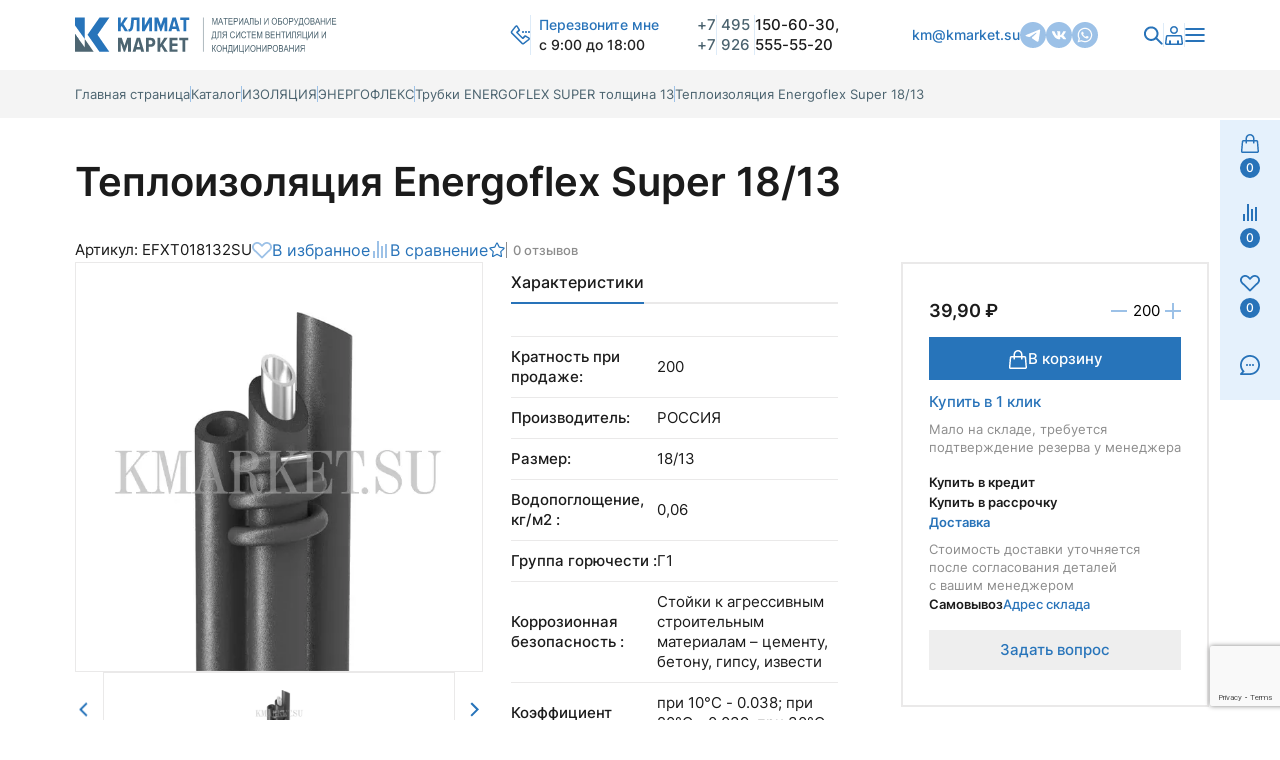

--- FILE ---
content_type: text/html; charset=UTF-8
request_url: https://www.kmarket.su/shop/izolyatsiya/energofleks/trubki_energoflex_super_tolshchina_13/teploizolyatsiya_energoflex_super_18_13/
body_size: 18649
content:
<!DOCTYPE html>
<html lang="ru" class="no-js">
<head>  
    <meta charset="UTF-8">
    <meta http-equiv="X-UA-Compatible" content="IE=edge"/>
    <meta name="viewport" content="width=device-width, initial-scale=1.0">
    <title>
        Теплоизоляция Energoflex Super 18/13 - купить с доставкой по Москве и России по низким ценам    </title>
    <script async src="https://www.google.com/recaptcha/api.js?render=6Lez6vEqAAAAAI8ki4yFl__XB9AZ9846FrGtWIxO"></script>
    <meta http-equiv="Content-Type" content="text/html; charset=UTF-8" />
<meta name="robots" content="index, follow" />
<meta name="keywords" content="Теплоизоляция Energoflex Super 18/13" />
<meta name="description" content="Теплоизоляция Energoflex Super 18/13 - купить в интернет-магазине &amp;quot;Климат-Маркет&amp;quot; по низким ценам. Теплоизоляция Energoflex Super 18/13 - доставка, гарантия, онлайн заказ. Грамотная консультация. Большой выбор расходных материалов и комплектующих." />
<link rel="canonical" href="https://www.kmarket.su/shop/izolyatsiya/energofleks/trubki_energoflex_super_tolshchina_13/teploizolyatsiya_energoflex_super_18_13/" />
<link href="/bitrix/css/r52.acceptcookies/style.css?17495336734008" type="text/css"  rel="stylesheet" />
<link href="/bitrix/cache/css/s1/k_new/template_a68c36551d779377b20865430ef1cead/template_a68c36551d779377b20865430ef1cead_v1.css?1769270016158638" type="text/css"  data-template-style="true" rel="stylesheet" />
<script>if(!window.BX)window.BX={};if(!window.BX.message)window.BX.message=function(mess){if(typeof mess==='object'){for(let i in mess) {BX.message[i]=mess[i];} return true;}};</script>
<script>(window.BX||top.BX).message({"pull_server_enabled":"N","pull_config_timestamp":0,"shared_worker_allowed":"Y","pull_guest_mode":"Y","pull_guest_user_id":-11750551,"pull_worker_mtime":1747894788});(window.BX||top.BX).message({"PULL_OLD_REVISION":"Для продолжения корректной работы с сайтом необходимо перезагрузить страницу."});</script>
<script>(window.BX||top.BX).message({"JS_CORE_LOADING":"Загрузка...","JS_CORE_NO_DATA":"- Нет данных -","JS_CORE_WINDOW_CLOSE":"Закрыть","JS_CORE_WINDOW_EXPAND":"Развернуть","JS_CORE_WINDOW_NARROW":"Свернуть в окно","JS_CORE_WINDOW_SAVE":"Сохранить","JS_CORE_WINDOW_CANCEL":"Отменить","JS_CORE_WINDOW_CONTINUE":"Продолжить","JS_CORE_H":"ч","JS_CORE_M":"м","JS_CORE_S":"с","JSADM_AI_HIDE_EXTRA":"Скрыть лишние","JSADM_AI_ALL_NOTIF":"Показать все","JSADM_AUTH_REQ":"Требуется авторизация!","JS_CORE_WINDOW_AUTH":"Войти","JS_CORE_IMAGE_FULL":"Полный размер"});</script>

<script src="/bitrix/js/main/core/core.min.js?1741761182225353"></script>

<script>BX.Runtime.registerExtension({"name":"main.core","namespace":"BX","loaded":true});</script>
<script>BX.setJSList(["\/bitrix\/js\/main\/core\/core_ajax.js","\/bitrix\/js\/main\/core\/core_promise.js","\/bitrix\/js\/main\/polyfill\/promise\/js\/promise.js","\/bitrix\/js\/main\/loadext\/loadext.js","\/bitrix\/js\/main\/loadext\/extension.js","\/bitrix\/js\/main\/polyfill\/promise\/js\/promise.js","\/bitrix\/js\/main\/polyfill\/find\/js\/find.js","\/bitrix\/js\/main\/polyfill\/includes\/js\/includes.js","\/bitrix\/js\/main\/polyfill\/matches\/js\/matches.js","\/bitrix\/js\/ui\/polyfill\/closest\/js\/closest.js","\/bitrix\/js\/main\/polyfill\/fill\/main.polyfill.fill.js","\/bitrix\/js\/main\/polyfill\/find\/js\/find.js","\/bitrix\/js\/main\/polyfill\/matches\/js\/matches.js","\/bitrix\/js\/main\/polyfill\/core\/dist\/polyfill.bundle.js","\/bitrix\/js\/main\/core\/core.js","\/bitrix\/js\/main\/polyfill\/intersectionobserver\/js\/intersectionobserver.js","\/bitrix\/js\/main\/lazyload\/dist\/lazyload.bundle.js","\/bitrix\/js\/main\/polyfill\/core\/dist\/polyfill.bundle.js","\/bitrix\/js\/main\/parambag\/dist\/parambag.bundle.js"]);
</script>
<script>BX.Runtime.registerExtension({"name":"fx","namespace":"window","loaded":true});</script>
<script>(window.BX||top.BX).message({"LANGUAGE_ID":"ru","FORMAT_DATE":"DD.MM.YYYY","FORMAT_DATETIME":"DD.MM.YYYY HH:MI:SS","COOKIE_PREFIX":"BITRIX_SM","SERVER_TZ_OFFSET":"10800","UTF_MODE":"Y","SITE_ID":"s1","SITE_DIR":"\/","USER_ID":"","SERVER_TIME":1769373267,"USER_TZ_OFFSET":0,"USER_TZ_AUTO":"Y","bitrix_sessid":"4d3d68fb6fbf14e196c68d02ffde77d5"});</script>


<script  src="/bitrix/cache/js/s1/k_new/kernel_main/kernel_main_v1.js?176928375112745"></script>
<script src="/bitrix/js/pull/protobuf/protobuf.min.js?170116323276433"></script>
<script src="/bitrix/js/pull/protobuf/model.min.js?170116323214190"></script>
<script src="/bitrix/js/main/core/core_promise.min.js?17011615832490"></script>
<script src="/bitrix/js/rest/client/rest.client.min.js?17011633639240"></script>
<script src="/bitrix/js/pull/client/pull.client.min.js?174789478949849"></script>
<script src="/bitrix/js/r52.acceptcookies/script.js?17495336733389"></script>
<script>BX.setJSList(["\/bitrix\/js\/main\/core\/core_fx.js","\/bitrix\/js\/main\/session.js","\/bitrix\/templates\/k_new\/js\/custom.js"]);</script>
<script>BX.setCSSList(["\/css\/site.css","\/css\/custom.css"]);</script>
<script defer src="/bitrix/templates/k_new/js/my_f.js"></script>
<script defer src="/bitrix/templates/k_new/js/my.js"></script>
<script>BX.bind(window, "load", function(){BX.PULL.start();});</script>
<script id="r52_acceptcookies-params" data-params='{"settings":{"switch_on":"Y","linkShow":"Y"},"design":{"block-align":"left","text-align":"left","indent":"","padding":"","width":"","radius":"","color-1":"#0150a5","color-2":"#23923d","text-color":"#ffffff"},"text":{"mainText":"\u042d\u0442\u043e\u0442 \u0432\u0435\u0431-\u0441\u0430\u0439\u0442 \u0438\u0441\u043f\u043e\u043b\u044c\u0437\u0443\u0435\u0442 \u0444\u0430\u0439\u043b\u044b cookie, \u0447\u0442\u043e\u0431\u044b \u0432\u044b \u043c\u043e\u0433\u043b\u0438 \u043c\u0430\u043a\u0441\u0438\u043c\u0430\u043b\u044c\u043d\u043e \u044d\u0444\u0444\u0435\u043a\u0442\u0438\u0432\u043d\u043e \u0438\u0441\u043f\u043e\u043b\u044c\u0437\u043e\u0432\u0430\u0442\u044c \u043d\u0430\u0448 \u0432\u0435\u0431-\u0441\u0430\u0439\u0442.","linkText":"\u0423\u0437\u043d\u0430\u0442\u044c \u0431\u043e\u043b\u044c\u0448\u0435","linkPath":"\/oferta\/","settingsTitle":"\u0412\u044b\u0431\u0435\u0440\u0438\u0442\u0435 \u043d\u0430\u0441\u0442\u0440\u043e\u0439\u043a\u0438 cookie","settingsCheckbox1Text":"\u041c\u0438\u043d\u0438\u043c\u0430\u043b\u044c\u043d\u044b\u0435","settingsCheckbox2Text":"\u0410\u043d\u0430\u043b\u0438\u0442\u0438\u0447\u0435\u0441\u043a\u0438\u0435\/\u0424\u0443\u043d\u043a\u0446\u0438\u043e\u043d\u0430\u043b\u044c\u043d\u044b\u0435","btn1Text":"\u041f\u0440\u0438\u043d\u044f\u0442\u044c","btn2Text":"\u041d\u0430\u0441\u0442\u0440\u043e\u0438\u0442\u044c"}}'></script>



<script  src="/bitrix/cache/js/s1/k_new/template_1121bc476427205845b318ddca181664/template_1121bc476427205845b318ddca181664_v1.js?17692700161210"></script>
<script>var _ba = _ba || []; _ba.push(["aid", "a4d40e241a0cab36c96f228a86c2732a"]); _ba.push(["host", "www.kmarket.su"]); (function() {var ba = document.createElement("script"); ba.type = "text/javascript"; ba.async = true;ba.src = (document.location.protocol == "https:" ? "https://" : "http://") + "bitrix.info/ba.js";var s = document.getElementsByTagName("script")[0];s.parentNode.insertBefore(ba, s);})();</script>
<script>new Image().src='https://kmarket.su/bitrix/spread.php?s=QklUUklYX1NNX0dVRVNUX0lEATExNzUwNTUxATE4MDA0NzcyNjcBLwEBAQJCSVRSSVhfU01fTEFTVF9WSVNJVAEyNS4wMS4yMDI2IDIzOjM0OjI3ATE4MDA0NzcyNjcBLwEBAQI%3D&k=91fdfbc29dfa6d536418499fefe9e8be';
</script>



   <link rel="apple-touch-icon" sizes="180x180" href="/upload/dev2fun.imagecompress/webp/images/apple-touch-icon.webp">
  <link rel="icon" type="image/png" sizes="32x32" href="/upload/dev2fun.imagecompress/webp/images/favicon-32x32.webp">
  <link rel="icon" type="image/png" sizes="16x16" href="/upload/dev2fun.imagecompress/webp/images/favicon-16x16.webp">
  <link rel="manifest" href="/images/site.webmanifest">
  <link rel="mask-icon" href="/images/safari-pinned-tab.svg" color="#da532c">
  <meta name="msapplication-TileColor" content="#da532c">
  <meta name="theme-color" content="#ffffff">
  <link href="/images/favicon.ico" type="image/x-icon" rel="shortcut icon">

  <link rel="preload" href="/fonts/Inter-Medium.ttf" as="font" type="font/ttf" crossorigin>
  <link rel="preload" href="/fonts/Inter-SemiBold.ttf" as="font" type="font/ttf" crossorigin>
  <link rel="preload" href="/fonts/Inter-Bold.ttf" as="font" type="font/ttf" crossorigin>
  <link rel="preload" href="/fonts/Inter-Regular.ttf" as="font" type="font/ttf" crossorigin>
      
    <!-- Google Tag Manager -->
  </head>

<body>
<!-- Google Tag Manager (noscript) -->
<noscript>
    <iframe src="https://www.googletagmanager.com/ns.html?id=GTM-W4CQ5T5"
            height="0" width="0" style="display:none;visibility:hidden"></iframe>
</noscript>
<!-- End Google Tag Manager (noscript) -->
    <div id="panel">
            </div>
    

<div class="wrapper-container catalog-detail-page ">

<header class="header">
  <div class="container header__container">
    <a href="/" class="header__logo logo">
      <img src="/images/main/logo-2.svg" alt="Logo" class="logo__mobile">
      <img src="/images/main/logo.svg" alt="Logo" class="logo__desktop">
    </a>

    <div class="header__feadback header-feadback js-open-feadback">
      <div class="header-feadback__icon">
        <svg>
          <use xlink:href="/sprite.svg#icon-feadback"></use>
        </svg>
      </div>
		<div class="header-feadback__text">Перезвоните мне <br> <span>с 9:00 до 18:00</span></div>
    </div>

    <div class="header__contacts header-contacts">
      <div class="header-contacts__phones">
        <a href="tel:+74951506030" class="phone">
          <span>+7</span><span class="phone__code">495</span> 150-60-30,
        </a>
        <a href="tel:+79265555520" class="phone">
          <span>+7</span><span class="phone__code">926</span> 555-55-20
        </a>
      </div>
      <div class="header-contacts__info">
        Москва, ул. Красная Сосна, <br>
        2к1с1. Ворота №7
      </div>
    </div>

    <div class="header__social header-social">
      <a href="mailto:km@kmarket.su" class="header-social__mail">km@kmarket.su</a>
      <div class="header-social__wrapper">
        <a href="https://t.me/klimatmarketkm" class="header-social__item">
          <img src="/images/main/ico_Telegram.svg" alt="Icon">
        </a>
        <a href="https://vk.com/klimatmarketkm" class="header-social__item">
          <img src="/images/main/ico_VK.svg" alt="Icon">
        </a>
        <a href="https://api.whatsapp.com/send/?phone=79265555520" class="header-social__item">
          <img src="/images/main/ico_WhatsApp.svg" alt="Icon">
        </a>
      </div>
    </div>

    <div class="header__nav header-nav">
      <div class="header-nav__item header-nav__search header-search js-open-search">
        <svg>
          <use xlink:href="/sprite.svg#icon-search"></use>
        </svg>
      </div>
      <div class="header-nav__sep"></div>
                     <a href="/auth/" class="header-nav__item header-nav__lk header-lk">
                <svg>
                  <use xlink:href="/sprite.svg#icon-lk"></use>
                </svg>
              </a>
              <div class="header-nav__basket">
        <a href="/basket/" class="aside-menu__item count-block basket_small_block_2">
        <div class="count-block__icon">
          <svg>
            <use xlink:href="/sprite.svg#icon-basket"></use>
          </svg>
        </div>
        <div class="count-block__value">0</div>
      </a>      </div>
      <div class="header-nav__sep"></div>
      <div class="header-nav__item header-nav__burger burger">
        <svg class="burger__menu-icon">
          <use xlink:href="/sprite.svg#icon-menu"></use>
        </svg>
        <svg class="burger__menu-close">
          <use xlink:href="/sprite.svg#icon-menu-close"></use>
        </svg>
      </div>
    </div>

    <!--DesktopBurger-->
   


    <div class="desktop-burger">
      <div class="desktop-nav">
      <div class="desktop-nav__col">


         
        <a href="/shop/" class="desktop-nav__link">Каталог</a>

         
        <a href="/priceList/RetailPrice.php" class="desktop-nav__link">Прайс-лист</a>

         
        <a href="/upload/Dogovor.pdf" class="desktop-nav__link">Договор</a>

              </div>
        <div class="desktop-nav__col">
                    
        <a href="/catalog/" class="desktop-nav__link">Каталоги производителей</a>

         
        <a href="/payment_and_delivery/" class="desktop-nav__link">Оплата и доставка</a>

         
        <a href="/certificates/" class="desktop-nav__link">Сертификаты</a>

              </div>
        <div class="desktop-nav__col">
                    
        <a href="/aktsii/" class="desktop-nav__link">Акции</a>

         
        <a href="/contacts/" class="desktop-nav__link">Контакты</a>
</div>
</div>
</div>
    <!--DesktopBurger-->
  </div>
</header>

<!--MobileMenu-->
<div class="burger-menu">

  <div class="mobile-nav">
    <div class="mobile-nav__container container">
      <div class="mobile-nav__item js-open-feadback">
        <svg>
          <use xlink:href="/sprite.svg#icon-feadback"></use>
        </svg>
      </div>
                                   <a href="/auth/" class="mobile-nav__item">
                        <svg>
                          <use xlink:href="/sprite.svg#icon-lk"></use>
                        </svg>
                      </a>
                <a href="/basket/" class="mobile-nav__item count-block basket_small_block">
        <div class="count-block__icon">
          <svg>
            <use xlink:href="/sprite.svg#icon-basket"></use>
          </svg>
        </div>
        <div class="count-block__value">0</div>
      </a>    
      <a href="/compare/" class="mobile-nav__item count-block compare_top ">
        <div class="count-block__icon">
          <svg>
            <use xlink:href="/sprite.svg#icon-compare"></use>
          </svg>
        </div>
        <div class="count-block__value">0</div>
      </a>
      <a href="/favorite/" class="mobile-nav__item count-block favorite_top ">
        <div class="count-block__icon">
          <svg>
            <use xlink:href="/sprite.svg#icon-favorite"></use>
          </svg>
        </div>
        <div class="count-block__value">0</div>
      </a>
      <div class="mobile-nav__item js-open-feadback-write">
        <svg>
          <use xlink:href="/sprite.svg#icon-write"></use>
        </svg>
      </div>
    </div>
  </div>
   
  <ul class="mobile-menu">
	
							  <li class="mobile-menu__item">
      <a href="/shop/" class="mobile-menu__link">
        Каталог      </a>
      <div class="mobile-menu__plus">
        <svg>
          <use xlink:href="/sprite.svg#icon-plus"></use>
        </svg>
      </div>
      <div class="mobile-menu__sub mobile-menu-sub">
        <div class="mobile-menu-sub__header">
          <div class="mobile-menu-sub__header-prev">
            <div class="mobile-menu-sub__header-arrow">
              <svg>
                <use xlink:href="/sprite.svg#icon-arrow-prew"></use>
              </svg>
            </div>
            <div class="mobile-menu-sub__header-title">Каталог</div>
          </div>
        </div>
        <div class="mobile-menu-sub__main">
 <!--CatalogMenu-->
          <ul class="catalog-menu">
                      <li class="catalog-menu__item">
              <a href="/shop/truba/" class="catalog-menu__link">
                <div class="catalog-menu__icon">
                  <img src="/upload/uf/4f5/wv3o7a40x4x45ibtd4kvbzssd15b1r97.svg" alt="ТРУБА">
                </div>
                <div class="catalog-menu__title">ТРУБА</div>
              </a>
                            <div class="catalog-menu__plus">
                <svg>
                  <use xlink:href="/sprite.svg#icon-plus"></use>
                </svg>
              </div>
              <div class="catalog-menu__sub catalog-menu-sub">
                <div class="catalog-menu-sub__header">
                  <div class="catalog-menu-sub__header-prev">
                    <div class="catalog-menu-sub__header-arrow">
                      <svg>
                        <use xlink:href="/sprite.svg#icon-arrow-prew"></use>
                      </svg>
                    </div>
                    <div class="catalog-menu-sub__header-title">ТРУБА</div>
                  </div>
                </div>
                <div class="catalog-menu-sub__main">
                                     <a href="/shop/truba/infinity_copper_group/" class="catalog-menu-sub__item">
                                            <div class="catalog-menu-sub__item-icon">
                        <img src="/upload/dev2fun.imagecompress/webp/iblock/40d/gon63tv752vicl3tb857zeyiv7tylq0z.webp" alt="INFINITY COPPER GROUP">
                      </div>
                                          <div class="catalog-menu-sub__item-title">INFINITY COPPER GROUP</div>
                  </a>
                                     <a href="/shop/truba/sharq_tubes/" class="catalog-menu-sub__item">
                                            <div class="catalog-menu-sub__item-icon">
                        <img src="/upload/dev2fun.imagecompress/webp/iblock/e7a/iv3migws7r4v0s96b567wc1jcdchsovq.webp" alt="SHARQ TUBES">
                      </div>
                                          <div class="catalog-menu-sub__item-title">SHARQ TUBES</div>
                  </a>
                                     <a href="/shop/truba/alyuminievaya/" class="catalog-menu-sub__item">
                                            <div class="catalog-menu-sub__item-icon">
                        <img src="/upload/dev2fun.imagecompress/webp/iblock/606/zh7axxm1ay5t0wrfjqxxijw1tgeyzca1.webp" alt="АЛЮМИНИЕВАЯ">
                      </div>
                                          <div class="catalog-menu-sub__item-title">АЛЮМИНИЕВАЯ</div>
                  </a>
                                     <a href="/shop/truba/kitay_1/" class="catalog-menu-sub__item">
                                            <div class="catalog-menu-sub__item-icon">
                        <img src="/upload/dev2fun.imagecompress/webp/iblock/d3d/avqxxq3r4r883m701uo6j1dwv4dbdeif.webp" alt="КИТАЙ">
                      </div>
                                          <div class="catalog-menu-sub__item-title">КИТАЙ</div>
                  </a>
                                     <a href="/shop/truba/refnety_i_fitingi/" class="catalog-menu-sub__item">
                                            <div class="catalog-menu-sub__item-icon">
                        <img src="/upload/dev2fun.imagecompress/webp/iblock/974/s663qtsyofvs5zqva7lhtupp5f4pfi5e.webp" alt="РЕФНЕТЫ И ФИТИНГИ">
                      </div>
                                          <div class="catalog-menu-sub__item-title">РЕФНЕТЫ И ФИТИНГИ</div>
                  </a>
                                     
                </div>
              </div>
                          </li>
                      <li class="catalog-menu__item">
              <a href="/shop/izolyatsiya/" class="catalog-menu__link">
                <div class="catalog-menu__icon">
                  <img src="/upload/uf/387/ach1trslda43so242eocudnhesb808jm.svg" alt="ИЗОЛЯЦИЯ">
                </div>
                <div class="catalog-menu__title">ИЗОЛЯЦИЯ</div>
              </a>
                            <div class="catalog-menu__plus">
                <svg>
                  <use xlink:href="/sprite.svg#icon-plus"></use>
                </svg>
              </div>
              <div class="catalog-menu__sub catalog-menu-sub">
                <div class="catalog-menu-sub__header">
                  <div class="catalog-menu-sub__header-prev">
                    <div class="catalog-menu-sub__header-arrow">
                      <svg>
                        <use xlink:href="/sprite.svg#icon-arrow-prew"></use>
                      </svg>
                    </div>
                    <div class="catalog-menu-sub__header-title">ИЗОЛЯЦИЯ</div>
                  </div>
                </div>
                <div class="catalog-menu-sub__main">
                                     <a href="/shop/izolyatsiya/energofleks/" class="catalog-menu-sub__item">
                                            <div class="catalog-menu-sub__item-icon">
                        <img src="/upload/dev2fun.imagecompress/webp/iblock/1ba/9hq1i2f009w5qq1rn3k2it3z6z5bsm3q.webp" alt="ЭНЕРГОФЛЕКС">
                      </div>
                                          <div class="catalog-menu-sub__item-title">ЭНЕРГОФЛЕКС</div>
                  </a>
                                     <a href="/shop/izolyatsiya/termafleks/" class="catalog-menu-sub__item">
                                            <div class="catalog-menu-sub__item-icon">
                        <img src="/upload/dev2fun.imagecompress/webp/iblock/783/m85z53tlzo8g2894sikkfde5k7pw3bdj.webp" alt="ТЕРМАФЛЕКС">
                      </div>
                                          <div class="catalog-menu-sub__item-title">ТЕРМАФЛЕКС</div>
                  </a>
                                     <a href="/shop/izolyatsiya/k_flex/" class="catalog-menu-sub__item">
                                            <div class="catalog-menu-sub__item-icon">
                        <img src="/upload/dev2fun.imagecompress/webp/iblock/76e/g8omy9ez9x5utmnzffuxxbl5b520aulh.webp" alt="K-FLEX">
                      </div>
                                          <div class="catalog-menu-sub__item-title">K-FLEX</div>
                  </a>
                                     <a href="/shop/izolyatsiya/magnofleks/" class="catalog-menu-sub__item">
                                            <div class="catalog-menu-sub__item-icon">
                        <img src="/upload/dev2fun.imagecompress/webp/iblock/5c5/345qenz2gemshmsd8htftsp41r5kimk9.webp" alt="МАГНОФЛЕКС">
                      </div>
                                          <div class="catalog-menu-sub__item-title">МАГНОФЛЕКС</div>
                  </a>
                                     
                </div>
              </div>
                          </li>
                      <li class="catalog-menu__item">
              <a href="/shop/pompy/" class="catalog-menu__link">
                <div class="catalog-menu__icon">
                  <img src="/upload/uf/b50/iecbqep7f1l6gw2wv5yu8pq4dxhu1iz7.svg" alt="ПОМПЫ">
                </div>
                <div class="catalog-menu__title">ПОМПЫ</div>
              </a>
                            <div class="catalog-menu__plus">
                <svg>
                  <use xlink:href="/sprite.svg#icon-plus"></use>
                </svg>
              </div>
              <div class="catalog-menu__sub catalog-menu-sub">
                <div class="catalog-menu-sub__header">
                  <div class="catalog-menu-sub__header-prev">
                    <div class="catalog-menu-sub__header-arrow">
                      <svg>
                        <use xlink:href="/sprite.svg#icon-arrow-prew"></use>
                      </svg>
                    </div>
                    <div class="catalog-menu-sub__header-title">ПОМПЫ</div>
                  </div>
                </div>
                <div class="catalog-menu-sub__main">
                                     <a href="/shop/pompy/sikelan/" class="catalog-menu-sub__item">
                                            <div class="catalog-menu-sub__item-icon">
                        <img src="/upload/dev2fun.imagecompress/webp/iblock/28a/n2el708ezbks2qk284csmzi8b2cmvra6.webp" alt="Sikelan">
                      </div>
                                          <div class="catalog-menu-sub__item-title">Sikelan</div>
                  </a>
                                     <a href="/shop/pompy/sauermann/" class="catalog-menu-sub__item">
                                            <div class="catalog-menu-sub__item-icon">
                        <img src="/upload/dev2fun.imagecompress/webp/iblock/0b4/km6zuhs3jnfj30pwaxxo08zybrdsap6o.webp" alt="SAUERMANN">
                      </div>
                                          <div class="catalog-menu-sub__item-title">SAUERMANN</div>
                  </a>
                                     <a href="/shop/pompy/wipcool/" class="catalog-menu-sub__item">
                                            <div class="catalog-menu-sub__item-icon">
                        <img src="/upload/dev2fun.imagecompress/webp/iblock/c26/ff31j0i20yr60n98lqdncsjq56s1eoi4.webp" alt="Wipcool">
                      </div>
                                          <div class="catalog-menu-sub__item-title">Wipcool</div>
                  </a>
                                     <a href="/shop/pompy/ballu/" class="catalog-menu-sub__item">
                                            <div class="catalog-menu-sub__item-icon">
                        <img src="/upload/dev2fun.imagecompress/webp/iblock/1c1/xwfk7a5o2gh3x4mtyfm4trprmlciiy1b.webp" alt="Ballu">
                      </div>
                                          <div class="catalog-menu-sub__item-title">Ballu</div>
                  </a>
                                     <a href="/shop/pompy/kernick/" class="catalog-menu-sub__item">
                                            <div class="catalog-menu-sub__item-icon">
                        <img src="/upload/dev2fun.imagecompress/webp/iblock/936/tyzhq6f4z9ugrj5o0fg60b96xcieibio.webp" alt="KERNICK">
                      </div>
                                          <div class="catalog-menu-sub__item-title">KERNICK</div>
                  </a>
                                     <a href="/shop/pompy/rexfaber/" class="catalog-menu-sub__item">
                                            <div class="catalog-menu-sub__item-icon">
                        <img src="/upload/dev2fun.imagecompress/webp/iblock/5c4/v00k1l3w6mjfn5uqkttkyyx4uqprg8hy.webp" alt="REXFABER">
                      </div>
                                          <div class="catalog-menu-sub__item-title">REXFABER</div>
                  </a>
                                     
                </div>
              </div>
                          </li>
                      <li class="catalog-menu__item">
              <a href="/shop/raskhodnye_materialy/" class="catalog-menu__link">
                <div class="catalog-menu__icon">
                  <img src="/upload/uf/30c/541gkf6957pqrdqbq1suy8y3wmk7fmah.svg" alt="РАСХОДНЫЕ МАТЕРИАЛЫ">
                </div>
                <div class="catalog-menu__title">РАСХОДНЫЕ МАТЕРИАЛЫ</div>
              </a>
                            <div class="catalog-menu__plus">
                <svg>
                  <use xlink:href="/sprite.svg#icon-plus"></use>
                </svg>
              </div>
              <div class="catalog-menu__sub catalog-menu-sub">
                <div class="catalog-menu-sub__header">
                  <div class="catalog-menu-sub__header-prev">
                    <div class="catalog-menu-sub__header-arrow">
                      <svg>
                        <use xlink:href="/sprite.svg#icon-arrow-prew"></use>
                      </svg>
                    </div>
                    <div class="catalog-menu-sub__header-title">РАСХОДНЫЕ МАТЕРИАЛЫ</div>
                  </div>
                </div>
                <div class="catalog-menu-sub__main">
                                     <a href="/shop/raskhodnye_materialy/kronshteyny_podstavki/" class="catalog-menu-sub__item">
                                            <div class="catalog-menu-sub__item-icon">
                        <img src="/upload/dev2fun.imagecompress/webp/iblock/97a/qq2vcdwgb84rcps64zjdepv500csau9r.webp" alt="Кронштейны подставки">
                      </div>
                                          <div class="catalog-menu-sub__item-title">Кронштейны подставки</div>
                  </a>
                                     <a href="/shop/raskhodnye_materialy/kozyrki/" class="catalog-menu-sub__item">
                                            <div class="catalog-menu-sub__item-icon">
                        <img src="/upload/dev2fun.imagecompress/webp/iblock/ff7/t72ewxfaanlc3f4ue7509vqdriuf89uv.webp" alt="Козырьки">
                      </div>
                                          <div class="catalog-menu-sub__item-title">Козырьки</div>
                  </a>
                                     <a href="/shop/raskhodnye_materialy/ograzhdeniya/" class="catalog-menu-sub__item">
                                            <div class="catalog-menu-sub__item-icon">
                        <img src="/upload/dev2fun.imagecompress/webp/iblock/586/ig7y9os9a642a1qc698e741owg1c2i09.webp" alt="Ограждения">
                      </div>
                                          <div class="catalog-menu-sub__item-title">Ограждения</div>
                  </a>
                                     <a href="/shop/raskhodnye_materialy/drenazhnye_truby/" class="catalog-menu-sub__item">
                                            <div class="catalog-menu-sub__item-icon">
                        <img src="/upload/dev2fun.imagecompress/webp/iblock/649/9wdjf8w5f330r3f3t8dlx1sy8wi2l5w3.webp" alt="Дренажные трубы">
                      </div>
                                          <div class="catalog-menu-sub__item-title">Дренажные трубы</div>
                  </a>
                                     <a href="/shop/raskhodnye_materialy/khladagenty/" class="catalog-menu-sub__item">
                                            <div class="catalog-menu-sub__item-icon">
                        <img src="/upload/dev2fun.imagecompress/webp/iblock/185/lxu7jbgabxolq6gftjobfmith4a002of.webp" alt="Хладагенты">
                      </div>
                                          <div class="catalog-menu-sub__item-title">Хладагенты</div>
                  </a>
                                     <a href="/shop/raskhodnye_materialy/krepezh/" class="catalog-menu-sub__item">
                                            <div class="catalog-menu-sub__item-icon">
                        <img src="/upload/dev2fun.imagecompress/webp/iblock/399/kyea1aq6c08fiayxaxmnl4wkk2rhhh1j.webp" alt="Крепеж">
                      </div>
                                          <div class="catalog-menu-sub__item-title">Крепеж</div>
                  </a>
                                     <a href="/shop/raskhodnye_materialy/elektrika/" class="catalog-menu-sub__item">
                                            <div class="catalog-menu-sub__item-icon">
                        <img src="/upload/dev2fun.imagecompress/webp/iblock/b89/xxslczq62x8gsuhz59toqoghnojmb8bf.webp" alt="Электрика">
                      </div>
                                          <div class="catalog-menu-sub__item-title">Электрика</div>
                  </a>
                                     
                </div>
              </div>
                          </li>
                      <li class="catalog-menu__item">
              <a href="/shop/ventilyatsiya/" class="catalog-menu__link">
                <div class="catalog-menu__icon">
                  <img src="/upload/uf/281/cstvrsntgbe8pcb7xhj366ibr2o3lu1u.svg" alt="ВЕНТИЛЯЦИЯ">
                </div>
                <div class="catalog-menu__title">ВЕНТИЛЯЦИЯ</div>
              </a>
                            <div class="catalog-menu__plus">
                <svg>
                  <use xlink:href="/sprite.svg#icon-plus"></use>
                </svg>
              </div>
              <div class="catalog-menu__sub catalog-menu-sub">
                <div class="catalog-menu-sub__header">
                  <div class="catalog-menu-sub__header-prev">
                    <div class="catalog-menu-sub__header-arrow">
                      <svg>
                        <use xlink:href="/sprite.svg#icon-arrow-prew"></use>
                      </svg>
                    </div>
                    <div class="catalog-menu-sub__header-title">ВЕНТИЛЯЦИЯ</div>
                  </div>
                </div>
                <div class="catalog-menu-sub__main">
                                     <a href="/shop/ventilyatsiya/diffuzory/" class="catalog-menu-sub__item">
                                            <div class="catalog-menu-sub__item-icon">
                        <img src="/upload/dev2fun.imagecompress/webp/iblock/3b0/ypo7x3dqel87zyc3p8rtduk7w30mmdnr.webp" alt="Диффузоры">
                      </div>
                                          <div class="catalog-menu-sub__item-title">Диффузоры</div>
                  </a>
                                     <a href="/shop/ventilyatsiya/klapana_raskhoda_vozdukha/" class="catalog-menu-sub__item">
                                            <div class="catalog-menu-sub__item-icon">
                        <img src="/upload/dev2fun.imagecompress/webp/iblock/ff2/dyzz4ncrhcb5l6ugrgh0rezyes3cebx8.webp" alt="Клапана расхода воздуха">
                      </div>
                                          <div class="catalog-menu-sub__item-title">Клапана расхода воздуха</div>
                  </a>
                                     <a href="/shop/ventilyatsiya/vozdukhovody_gibkie/" class="catalog-menu-sub__item">
                                            <div class="catalog-menu-sub__item-icon">
                        <img src="/upload/dev2fun.imagecompress/webp/iblock/274/l63o90x50dxmihyhyp55ikvqklgw8pjj.webp" alt="Воздуховоды гибкие">
                      </div>
                                          <div class="catalog-menu-sub__item-title">Воздуховоды гибкие</div>
                  </a>
                                     <a href="/shop/ventilyatsiya/reshetki/" class="catalog-menu-sub__item">
                                            <div class="catalog-menu-sub__item-icon">
                        <img src="/upload/dev2fun.imagecompress/webp/iblock/1d8/wb8k6wl1wbora48gdfoicr0a5766h91o.webp" alt="Решетки">
                      </div>
                                          <div class="catalog-menu-sub__item-title">Решетки</div>
                  </a>
                                     <a href="/shop/ventilyatsiya/shina/" class="catalog-menu-sub__item">
                                            <div class="catalog-menu-sub__item-icon">
                        <img src="/upload/dev2fun.imagecompress/webp/iblock/1cb/v10z7yr8cyp6eh0nyhv37w11wyb63img.webp" alt="Шина">
                      </div>
                                          <div class="catalog-menu-sub__item-title">Шина</div>
                  </a>
                                     <a href="/shop/ventilyatsiya/ugolki/" class="catalog-menu-sub__item">
                                            <div class="catalog-menu-sub__item-icon">
                        <img src="/upload/dev2fun.imagecompress/webp/iblock/9be/oeczym5ilbriwfoapgq6e16ps4g587b3.webp" alt="Уголки">
                      </div>
                                          <div class="catalog-menu-sub__item-title">Уголки</div>
                  </a>
                                     <a href="/shop/ventilyatsiya/skoba/" class="catalog-menu-sub__item">
                                            <div class="catalog-menu-sub__item-icon">
                        <img src="/upload/dev2fun.imagecompress/webp/iblock/de4/uaz8b91y1wbl2dl6z8tjk4asubbebmh2.webp" alt="Скоба">
                      </div>
                                          <div class="catalog-menu-sub__item-title">Скоба</div>
                  </a>
                                     <a href="/shop/ventilyatsiya/gibkaya_vstavka/" class="catalog-menu-sub__item">
                                            <div class="catalog-menu-sub__item-icon">
                        <img src="/upload/dev2fun.imagecompress/webp/iblock/9e1/wp2s98dx4hw71fh2yhcr549tvfq7m5bx.webp" alt="Гибкая вставка">
                      </div>
                                          <div class="catalog-menu-sub__item-title">Гибкая вставка</div>
                  </a>
                                     
                </div>
              </div>
                          </li>
                      <li class="catalog-menu__item">
              <a href="/shop/otoplenie_i_vodosnabzhenie/" class="catalog-menu__link">
                <div class="catalog-menu__icon">
                  <img src="/upload/uf/365/3qtsv857xkm3szilesfy23571x4i9xus.svg" alt="ОТОПЛЕНИЕ И ВОДОСНАБЖЕНИЕ">
                </div>
                <div class="catalog-menu__title">ОТОПЛЕНИЕ И ВОДОСНАБЖЕНИЕ</div>
              </a>
                            <div class="catalog-menu__plus">
                <svg>
                  <use xlink:href="/sprite.svg#icon-plus"></use>
                </svg>
              </div>
              <div class="catalog-menu__sub catalog-menu-sub">
                <div class="catalog-menu-sub__header">
                  <div class="catalog-menu-sub__header-prev">
                    <div class="catalog-menu-sub__header-arrow">
                      <svg>
                        <use xlink:href="/sprite.svg#icon-arrow-prew"></use>
                      </svg>
                    </div>
                    <div class="catalog-menu-sub__header-title">ОТОПЛЕНИЕ И ВОДОСНАБЖЕНИЕ</div>
                  </div>
                </div>
                <div class="catalog-menu-sub__main">
                                     <a href="/shop/otoplenie_i_vodosnabzhenie/polipropilen/" class="catalog-menu-sub__item">
                                            <div class="catalog-menu-sub__item-icon">
                        <img src="/upload/dev2fun.imagecompress/webp/iblock/8f0/1uys3qiv0x9ay8cesqsctdwxxkkclloa.webp" alt="Полипропилен">
                      </div>
                                          <div class="catalog-menu-sub__item-title">Полипропилен</div>
                  </a>
                                     <a href="/shop/otoplenie_i_vodosnabzhenie/metalloplastikovye_truby/" class="catalog-menu-sub__item">
                                            <div class="catalog-menu-sub__item-icon">
                        <img src="/upload/dev2fun.imagecompress/webp/iblock/605/8mku394zzrgv8318fhbctdnr00bjyhdc.webp" alt="Металлопластиковые трубы">
                      </div>
                                          <div class="catalog-menu-sub__item-title">Металлопластиковые трубы</div>
                  </a>
                                     <a href="/shop/otoplenie_i_vodosnabzhenie/teplomash/" class="catalog-menu-sub__item">
                                            <div class="catalog-menu-sub__item-icon">
                        <img src="/upload/dev2fun.imagecompress/webp/iblock/4c1/fc6t086zw55jgn603a643bndg6le7cns.webp" alt="Тепломаш">
                      </div>
                                          <div class="catalog-menu-sub__item-title">Тепломаш</div>
                  </a>
                                     <a href="/shop/otoplenie_i_vodosnabzhenie/tropik/" class="catalog-menu-sub__item">
                                            <div class="catalog-menu-sub__item-icon">
                        <img src="/upload/dev2fun.imagecompress/webp/iblock/895/hbqoguqy28jjo0kce15gvwqp17d8pyo9.webp" alt="Тропик">
                      </div>
                                          <div class="catalog-menu-sub__item-title">Тропик</div>
                  </a>
                                     
                </div>
              </div>
                          </li>
                      <li class="catalog-menu__item">
              <a href="/shop/instrument/" class="catalog-menu__link">
                <div class="catalog-menu__icon">
                  <img src="/upload/uf/d7b/z5i2edr9a2ijrs4smrgfx6z12h5e4hkf.svg" alt="ИНСТРУМЕНТ">
                </div>
                <div class="catalog-menu__title">ИНСТРУМЕНТ</div>
              </a>
                            <div class="catalog-menu__plus">
                <svg>
                  <use xlink:href="/sprite.svg#icon-plus"></use>
                </svg>
              </div>
              <div class="catalog-menu__sub catalog-menu-sub">
                <div class="catalog-menu-sub__header">
                  <div class="catalog-menu-sub__header-prev">
                    <div class="catalog-menu-sub__header-arrow">
                      <svg>
                        <use xlink:href="/sprite.svg#icon-arrow-prew"></use>
                      </svg>
                    </div>
                    <div class="catalog-menu-sub__header-title">ИНСТРУМЕНТ</div>
                  </div>
                </div>
                <div class="catalog-menu-sub__main">
                                     <a href="/shop/instrument/nabory_instrumentov/" class="catalog-menu-sub__item">
                                            <div class="catalog-menu-sub__item-icon">
                        <img src="/upload/dev2fun.imagecompress/webp/iblock/eca/dpf23ezbsxieby4akilc5czh9fdmpw1j.webp" alt="Наборы инструментов">
                      </div>
                                          <div class="catalog-menu-sub__item-title">Наборы инструментов</div>
                  </a>
                                     <a href="/shop/instrument/nasosy_vakuumnye_i_komplektuyushchie/" class="catalog-menu-sub__item">
                                            <div class="catalog-menu-sub__item-icon">
                        <img src="/upload/dev2fun.imagecompress/webp/iblock/5fd/g1va46s8m8b6clvqofklrjd3op6z857i.webp" alt="Насосы вакуумные и комплектующие">
                      </div>
                                          <div class="catalog-menu-sub__item-title">Насосы вакуумные и комплектующие</div>
                  </a>
                                     <a href="/shop/instrument/valtsovki/" class="catalog-menu-sub__item">
                                            <div class="catalog-menu-sub__item-icon">
                        <img src="/upload/dev2fun.imagecompress/webp/iblock/2ef/mgs0898flw5g45wl9cj2rgr2erfjxqgf.webp" alt="Вальцовки">
                      </div>
                                          <div class="catalog-menu-sub__item-title">Вальцовки</div>
                  </a>
                                     <a href="/shop/instrument/vesy/" class="catalog-menu-sub__item">
                                            <div class="catalog-menu-sub__item-icon">
                        <img src="/upload/dev2fun.imagecompress/webp/iblock/736/0ynszhkcjmi8bi6yj5ewb6gyvc24gx5h.webp" alt="Весы">
                      </div>
                                          <div class="catalog-menu-sub__item-title">Весы</div>
                  </a>
                                     <a href="/shop/instrument/manometricheskie_kollektora_i_shlangi/" class="catalog-menu-sub__item">
                                            <div class="catalog-menu-sub__item-icon">
                        <img src="/upload/dev2fun.imagecompress/webp/iblock/9b0/rq30rgagus5ws190f1wjhuafygnuddcs.webp" alt="Манометрические коллектора и шланги">
                      </div>
                                          <div class="catalog-menu-sub__item-title">Манометрические коллектора и шланги</div>
                  </a>
                                     <a href="/shop/instrument/rimmery_shabery/" class="catalog-menu-sub__item">
                                            <div class="catalog-menu-sub__item-icon">
                        <img src="/upload/dev2fun.imagecompress/webp/iblock/282/xozxnlhqu783na6u1q8j9i38gz8da5e6.webp" alt="Риммеры, шаберы">
                      </div>
                                          <div class="catalog-menu-sub__item-title">Риммеры, шаберы</div>
                  </a>
                                     <a href="/shop/instrument/trubogiby/" class="catalog-menu-sub__item">
                                            <div class="catalog-menu-sub__item-icon">
                        <img src="/upload/dev2fun.imagecompress/webp/iblock/3b8/b2q3cm5ke2csabbl525f0mxil8vxjlnx.webp" alt="Трубогибы">
                      </div>
                                          <div class="catalog-menu-sub__item-title">Трубогибы</div>
                  </a>
                                     <a href="/shop/instrument/truborasshiriteli/" class="catalog-menu-sub__item">
                                            <div class="catalog-menu-sub__item-icon">
                        <img src="/upload/dev2fun.imagecompress/webp/iblock/29c/bjf6lwhi93i0phx1dq0d41dwr1pkfi0p.webp" alt="Труборасширители">
                      </div>
                                          <div class="catalog-menu-sub__item-title">Труборасширители</div>
                  </a>
                                     <a href="/shop/instrument/truborezy/" class="catalog-menu-sub__item">
                                            <div class="catalog-menu-sub__item-icon">
                        <img src="/upload/dev2fun.imagecompress/webp/iblock/dd4/9ikf28372s8mt66gnq0xgzl0si8ifqn3.webp" alt="Труборезы">
                      </div>
                                          <div class="catalog-menu-sub__item-title">Труборезы</div>
                  </a>
                                     <a href="/shop/instrument/techeiskateli_i_izmeritelnye_pribory/" class="catalog-menu-sub__item">
                                            <div class="catalog-menu-sub__item-icon">
                        <img src="/upload/dev2fun.imagecompress/webp/iblock/29d/me8j4kqrmu02vlfqxb8bcqqj9i8dafq7.webp" alt="Течеискатели и измерительные приборы">
                      </div>
                                          <div class="catalog-menu-sub__item-title">Течеискатели и измерительные приборы</div>
                  </a>
                                     <a href="/shop/instrument/sredstva_dlya_ochistki_i_dezinfektsii/" class="catalog-menu-sub__item">
                                            <div class="catalog-menu-sub__item-icon">
                        <img src="/upload/dev2fun.imagecompress/webp/iblock/107/2z7mlz6i4301lnt736i1ccn407e523kp.webp" alt="Средства для очистки и дезинфекции">
                      </div>
                                          <div class="catalog-menu-sub__item-title">Средства для очистки и дезинфекции</div>
                  </a>
                                     <a href="/shop/instrument/bury_sverla_otreznye_krugi/" class="catalog-menu-sub__item">
                                            <div class="catalog-menu-sub__item-icon">
                        <img src="/upload/dev2fun.imagecompress/webp/iblock/2a4/41v33o6eqno11xwy802ube4741136ios.webp" alt="Буры, сверла,отрезные круги">
                      </div>
                                          <div class="catalog-menu-sub__item-title">Буры, сверла,отрезные круги</div>
                  </a>
                                     <a href="/shop/instrument/klyuchi_zerkala_grebenki/" class="catalog-menu-sub__item">
                                            <div class="catalog-menu-sub__item-icon">
                        <img src="/upload/dev2fun.imagecompress/webp/iblock/cb8/o5qhy3l1l7pid668jdt7kcqfzp3uy9lb.webp" alt="Ключи, зеркала, гребенки">
                      </div>
                                          <div class="catalog-menu-sub__item-title">Ключи, зеркала, гребенки</div>
                  </a>
                                     <a href="/shop/instrument/moyki_dlya_konditsionerov/" class="catalog-menu-sub__item">
                                            <div class="catalog-menu-sub__item-icon">
                        <img src="/upload/dev2fun.imagecompress/webp/iblock/88d/gttp9yyyoss05c8wvw3qlnb1nlci6zqx.webp" alt="Мойки для кондиционеров">
                      </div>
                                          <div class="catalog-menu-sub__item-title">Мойки для кондиционеров</div>
                  </a>
                                     
                </div>
              </div>
                          </li>
                      <li class="catalog-menu__item">
              <a href="/shop/oborudovanie_dlya_payki/" class="catalog-menu__link">
                <div class="catalog-menu__icon">
                  <img src="/upload/uf/5fd/qi5efrs379oeurn26z95w6s4vte88tgd.svg" alt="ОБОРУДОВАНИЕ ДЛЯ ПАЙКИ">
                </div>
                <div class="catalog-menu__title">ОБОРУДОВАНИЕ ДЛЯ ПАЙКИ</div>
              </a>
                            <div class="catalog-menu__plus">
                <svg>
                  <use xlink:href="/sprite.svg#icon-plus"></use>
                </svg>
              </div>
              <div class="catalog-menu__sub catalog-menu-sub">
                <div class="catalog-menu-sub__header">
                  <div class="catalog-menu-sub__header-prev">
                    <div class="catalog-menu-sub__header-arrow">
                      <svg>
                        <use xlink:href="/sprite.svg#icon-arrow-prew"></use>
                      </svg>
                    </div>
                    <div class="catalog-menu-sub__header-title">ОБОРУДОВАНИЕ ДЛЯ ПАЙКИ</div>
                  </div>
                </div>
                <div class="catalog-menu-sub__main">
                                     <a href="/shop/oborudovanie_dlya_payki/gorelki_i_gazy_dlya_payki/" class="catalog-menu-sub__item">
                                            <div class="catalog-menu-sub__item-icon">
                        <img src="/upload/dev2fun.imagecompress/webp/iblock/de6/czow5nqxmihpokt60ywwbztn1pv4rhih.webp" alt="Горелки и газы для пайки">
                      </div>
                                          <div class="catalog-menu-sub__item-title">Горелки и газы для пайки</div>
                  </a>
                                     <a href="/shop/oborudovanie_dlya_payki/pripoy_i_flyusy/" class="catalog-menu-sub__item">
                                            <div class="catalog-menu-sub__item-icon">
                        <img src="/upload/dev2fun.imagecompress/webp/iblock/eb6/8jikpj3bf6emxgxgd08etyfp0d8w1a75.webp" alt="Припой и флюсы">
                      </div>
                                          <div class="catalog-menu-sub__item-title">Припой и флюсы</div>
                  </a>
                                     
                </div>
              </div>
                          </li>
                      <li class="catalog-menu__item">
              <a href="/shop/konditsionirovanie/" class="catalog-menu__link">
                <div class="catalog-menu__icon">
                  <img src="/upload/uf/a7c/enngdz8jl6q6it61q3tcjql0o4joj2wt.svg" alt="КОНДИЦИОНИРОВАНИЕ">
                </div>
                <div class="catalog-menu__title">КОНДИЦИОНИРОВАНИЕ</div>
              </a>
                            <div class="catalog-menu__plus">
                <svg>
                  <use xlink:href="/sprite.svg#icon-plus"></use>
                </svg>
              </div>
              <div class="catalog-menu__sub catalog-menu-sub">
                <div class="catalog-menu-sub__header">
                  <div class="catalog-menu-sub__header-prev">
                    <div class="catalog-menu-sub__header-arrow">
                      <svg>
                        <use xlink:href="/sprite.svg#icon-arrow-prew"></use>
                      </svg>
                    </div>
                    <div class="catalog-menu-sub__header-title">КОНДИЦИОНИРОВАНИЕ</div>
                  </div>
                </div>
                <div class="catalog-menu-sub__main">
                                     <a href="/shop/konditsionirovanie/chigo/" class="catalog-menu-sub__item">
                                          <div class="catalog-menu-sub__item-title">Chigo</div>
                  </a>
                                     <a href="/shop/konditsionirovanie/ballu_1/" class="catalog-menu-sub__item">
                                          <div class="catalog-menu-sub__item-title">Ballu</div>
                  </a>
                                     <a href="/shop/konditsionirovanie/jax/" class="catalog-menu-sub__item">
                                            <div class="catalog-menu-sub__item-icon">
                        <img src="/upload/dev2fun.imagecompress/webp/iblock/06e/guqy3lewulqnl2eo2arfl1oh1vkc7spi.webp" alt="JAX">
                      </div>
                                          <div class="catalog-menu-sub__item-title">JAX</div>
                  </a>
                                     <a href="/shop/konditsionirovanie/rovex/" class="catalog-menu-sub__item">
                                            <div class="catalog-menu-sub__item-icon">
                        <img src="/upload/dev2fun.imagecompress/webp/iblock/2e5/3ds9ku7g1umi37x4ddzfjvv6e6hewosh.webp" alt="Rovex">
                      </div>
                                          <div class="catalog-menu-sub__item-title">Rovex</div>
                  </a>
                                     <a href="/shop/konditsionirovanie/haier/" class="catalog-menu-sub__item">
                                            <div class="catalog-menu-sub__item-icon">
                        <img src="/upload/dev2fun.imagecompress/webp/iblock/296/cx484wkkeenqunhyq8ao10fmzm5vqkpp.webp" alt="Haier">
                      </div>
                                          <div class="catalog-menu-sub__item-title">Haier</div>
                  </a>
                                     <a href="/shop/konditsionirovanie/fujiaire/" class="catalog-menu-sub__item">
                                            <div class="catalog-menu-sub__item-icon">
                        <img src="/upload/dev2fun.imagecompress/webp/iblock/061/viucqjrv0ng3riix8pxc06vozi43uhly.webp" alt="Fujiaire">
                      </div>
                                          <div class="catalog-menu-sub__item-title">Fujiaire</div>
                  </a>
                                     <a href="/shop/konditsionirovanie/modul_soglasovaniya_raboty_konditsionerov/" class="catalog-menu-sub__item">
                                            <div class="catalog-menu-sub__item-icon">
                        <img src="/upload/dev2fun.imagecompress/webp/iblock/7dd/wv9lexy9zwp5l99lr234qajm4ibhjhth.webp" alt="Модуль согласования работы кондиционеров">
                      </div>
                                          <div class="catalog-menu-sub__item-title">Модуль согласования работы кондиционеров</div>
                  </a>
                                     <a href="/shop/konditsionirovanie/zimniy_komplekt/" class="catalog-menu-sub__item">
                                            <div class="catalog-menu-sub__item-icon">
                        <img src="/upload/dev2fun.imagecompress/webp/iblock/60b/k3c8le1pssi6yv8v1p0h561ldnpqq1t1.webp" alt="Зимний комплект">
                      </div>
                                          <div class="catalog-menu-sub__item-title">Зимний комплект</div>
                  </a>
                                     <a href="/shop/konditsionirovanie/aksessuary_2/" class="catalog-menu-sub__item">
                                            <div class="catalog-menu-sub__item-icon">
                        <img src="/upload/dev2fun.imagecompress/webp/iblock/11e/nvpcw6jxz3s0jrhfdiyvxcv0ggpe5ms6.webp" alt="Аксессуары">
                      </div>
                                          <div class="catalog-menu-sub__item-title">Аксессуары</div>
                  </a>
                                     
                </div>
              </div>
                          </li>
                    </ul>
        </div>
      </div>
    </li>
				
								 <li class="mobile-menu__item">
      <a href="/priceList/RetailPrice.php" class="mobile-menu__link">
        Прайс-лист      </a>
    </li>
					
								 <li class="mobile-menu__item">
      <a href="/upload/Dogovor.pdf" class="mobile-menu__link">
        Договор      </a>
    </li>
					
								 <li class="mobile-menu__item">
      <a href="/catalog/" class="mobile-menu__link">
        Каталоги производителей      </a>
    </li>
					
								 <li class="mobile-menu__item">
      <a href="/payment_and_delivery/" class="mobile-menu__link">
        Оплата и доставка      </a>
    </li>
					
								 <li class="mobile-menu__item">
      <a href="/certificates/" class="mobile-menu__link">
        Сертификаты      </a>
    </li>
					
								 <li class="mobile-menu__item">
      <a href="/aktsii/" class="mobile-menu__link">
        Акции      </a>
    </li>
					
								 <li class="mobile-menu__item">
      <a href="/contacts/" class="mobile-menu__link">
        Контакты      </a>
    </li>
					
				
	</ul>
	

                            
  <form class="search-header-mobile" action="/search/">
    <input type="text" name="q" placeholder="Я ищу...">
    <button type="submit" class="search-header-mobile__btn">
      <svg>
        <use xlink:href="/sprite.svg#icon-search"></use>
      </svg>
    </button>
  </form>
</div>
<!--MobileMenu-->

<!--AsideMenu-->
<aside class="aside-menu">
  <a href="/basket/" class="aside-menu__item count-block basket_small_block_2">
        <div class="count-block__icon">
          <svg>
            <use xlink:href="/sprite.svg#icon-basket"></use>
          </svg>
        </div>
        <div class="count-block__value">0</div>
      </a>  <a href="/compare/" class="aside-menu__item count-block compare_top ">
    <div class="count-block__icon">
      <svg>
        <use xlink:href="/sprite.svg#icon-compare"></use>
      </svg>
    </div>
    <div class="count-block__value">0</div>
  </a>
  <a href="/favorite/" class="aside-menu__item count-block favorite_top ">
    <div class="count-block__icon">
      <svg>
        <use xlink:href="/sprite.svg#icon-favorite"></use>
      </svg>
    </div>
    <div class="count-block__value">0</div>
  </a>
  <div class="aside-menu__item js-open-feadback-write">
    <svg>
      <use xlink:href="/sprite.svg#icon-write"></use>
    </svg>
  </div>
</aside>
<!--AsideMenu-->

<!--HeaderSearch-->
 <div class="search-header-wrapper">
  <div class="container">
    <div class="search-header" >
      <div class="search-header__top">
        <div class="search-header__title h2">Поиск</div>
        <div class="search-header__close">
          <svg>
            <use xlink:href="/sprite.svg#icon-menu-close"></use>
          </svg>
        </div>
      </div>
     <div class="box-header_search-btn"></div>
      <form method="get" action="/search/"class="search-header__form">
        <div class="input-text"> <!--Класс "error" ошибка--> <!--Класс "success" успешно-->
          <label class="placeholder">Я ищу...</label>
          <input type="text" class="input search-input-menu" name="q" value="" autocomplete="off">
          <div class="input-text__error">Укажите поисковый запрос</div>
        </div>
        <button type="submit" class="btn search-header__btn">Показать результаты</button>
      </form>
    </div>
  </div>
</div>
<!--HeaderSearch-->

<!--WriteMePopap-->
 <div class="write-me-wrapper">
  <div class="write-me">
    <div class="write-me__top">
      <div class="write-me__title h1">Напишите мне</div>
      <div class="write-me__close">
        <svg>
          <use xlink:href="/sprite.svg#icon-menu-close"></use>
        </svg>
      </div>
    </div>
    <form action="" id="feedback_form" class="write-me__form" onsubmit="return false">
      <div class="write-me__wrapper">
        <div class="write-me__input-wrap">
          <div class="input-text"> <!--Класс "error" ошибка--> <!--Класс "success" успешно-->
            <label class="placeholder">Ваше имя <span>*</span></label>
            <input type="text" class="input" name="name" value="">
            <div class="input-text__error">Укажите Ваше имя</div>
          </div>
          <div class="input-text"> <!--Класс "error" ошибка--> <!--Класс "success" успешно-->
            <label class="placeholder">Ваш e-mail <span>*</span></label>
            <input type="text" class="input" name="email" value="">
            <div class="input-text__error">Укажите Ваш e-mail</div>
          </div>
        </div>
        <div class="input-text"> <!--Класс "error" ошибка--> <!--Класс "success" успешно-->
          <label class="placeholder">Ваше сообщение <span>*</span></label>
          <input type="text" class="input" name="message" value="">
          <div class="input-text__error">Укажите Ваше сообщение</div>
        </div>
      </div>
      <p class="error___p" style="margin:0;"></p>
      <div class="write-me__bottom">
        <label class="checkbox-other">
          <input type="checkbox" class="checkbox" name="oferta" value="1">
          <span>Согласен с <a href="/oferta/" target="_blank" class="oferta">обработкой персональных данных</a></span>
        </label>
        <button  class="btn feedback_button to___process">Отправить</button>
      </div>
      
    </form>
  </div>
</div>

<!--WriteMePopap-->

<!--WriteMePopap-->
 <div class="call-me-wrapper">
  <div class="call-me">
    <div class="call-me__top">
      <div class="call-me__title h1">Перезвоните мне</div>
      <div class="call-me__close">
        <svg>
          <use xlink:href="/sprite.svg#icon-menu-close"></use>
        </svg>
      </div>
    </div>
    <form class="call-me__form popup_form callback_form" onsubmit="return false">
      <div class="call-me__wrapper">
        <div class="call-me__input-wrap">
          <div class="input-text"> <!--Класс "error" ошибка--> <!--Класс "success" успешно-->
            <label class="placeholder">Ваше имя <span>*</span></label>
            <input id="name" type="text" class="input" name="name" value="">
            <div class="input-text__error">Укажите Ваше имя</div>
          </div>

          <div class="input-text"> <!--Класс "error" ошибка--> <!--Класс "success" успешно-->
            <label class="placeholder">Ваш телефон <span>*</span></label>
            <input id="phone" type="text" class="input mask_phone" name="phone" value="" data-mask="+7 (000) 000 00 00">
            <div class="input-text__error">Укажите Ваш телефон</div>
          </div>
        </div>
      </div>
      <p class="error___p" style="margin:0;"></p>
      <div class="write-me__bottom">
        <label class="checkbox-other">
          <input type="checkbox" class="checkbox" name="oferta" value="1">
          <span>Согласен с <a href="/oferta/" target="_blank" class="oferta">обработкой персональных данных</a></span>
        </label>
        <button class="btn callback_button to___process">Отправить</button>
      </div>

    </form>
  </div>
</div>

<!--WriteMePopap-->

<main class="main-content">

    <div class="breadCrambs">
        <div class="container breadCrambs__container" itemscope itemtype="http://schema.org/BreadcrumbList" >
        <a href="#" class="breadCrumbs__item breadCrambs__item_back" onclick="history.go(-1);return false;" >
            <svg xmlns="http://www.w3.org/2000/svg" width="13" height="10" viewBox="0 0 13 10" fill="none">
              <path fill-rule="evenodd" clip-rule="evenodd" d="M4.06367 9.3173L0.178797 5.43242C-0.0595989 5.19403 -0.0595989 4.80751 0.178797 4.56912L4.06367 0.684241C4.30207 0.445846 4.68858 0.445846 4.92698 0.684241C5.16537 0.922636 5.16537 1.30915 4.92698 1.54755L2.0842 4.39032L12.209 4.39032V5.61122L2.0842 5.61122L4.92698 8.45399C5.16537 8.69239 5.16537 9.0789 4.92698 9.3173C4.68858 9.55569 4.30207 9.55569 4.06367 9.3173Z" fill="#9CC1E7"/>
            </svg>
          </a>
				<a itemprop="itemListElement" itemscope itemtype="http://schema.org/ListItem" href="/" title="Главная страница" class="breadCrambs__item">
					<meta itemprop="position" content="1" />
					<span itemscope itemtype="http://schema.org/Thing" itemprop="item" itemid="/">Главная страница
						<meta itemprop="name" content="Главная страница" />
					</span>
				</a>
				<a itemprop="itemListElement" itemscope itemtype="http://schema.org/ListItem" href="/shop/" title="Каталог" class="breadCrambs__item">
					<meta itemprop="position" content="2" />
					<span itemscope itemtype="http://schema.org/Thing" itemprop="item" itemid="/shop/">Каталог
						<meta itemprop="name" content="Каталог" />
					</span>
				</a>
				<a itemprop="itemListElement" itemscope itemtype="http://schema.org/ListItem" href="/shop/izolyatsiya/" title="ИЗОЛЯЦИЯ" class="breadCrambs__item">
					<meta itemprop="position" content="3" />
					<span itemscope itemtype="http://schema.org/Thing" itemprop="item" itemid="/shop/izolyatsiya/">ИЗОЛЯЦИЯ
						<meta itemprop="name" content="ИЗОЛЯЦИЯ" />
					</span>
				</a>
				<a itemprop="itemListElement" itemscope itemtype="http://schema.org/ListItem" href="/shop/izolyatsiya/energofleks/" title="ЭНЕРГОФЛЕКС" class="breadCrambs__item">
					<meta itemprop="position" content="4" />
					<span itemscope itemtype="http://schema.org/Thing" itemprop="item" itemid="/shop/izolyatsiya/energofleks/">ЭНЕРГОФЛЕКС
						<meta itemprop="name" content="ЭНЕРГОФЛЕКС" />
					</span>
				</a>
				<a itemprop="itemListElement" itemscope itemtype="http://schema.org/ListItem" href="/shop/izolyatsiya/energofleks/trubki_energoflex_super_tolshchina_13/" title="Трубки ENERGOFLEX SUPER толщина 13" class="breadCrambs__item">
					<meta itemprop="position" content="5" />
					<span itemscope itemtype="http://schema.org/Thing" itemprop="item" itemid="/shop/izolyatsiya/energofleks/trubki_energoflex_super_tolshchina_13/">Трубки ENERGOFLEX SUPER толщина 13
						<meta itemprop="name" content="Трубки ENERGOFLEX SUPER толщина 13" />
					</span>
				</a>
				<span class="breadCrambs__item" itemprop="itemListElement" itemscope itemtype="http://schema.org/ListItem" >
					<meta itemprop="position" content="6" />
					<span itemscope itemtype="http://schema.org/Thing" itemprop="item" itemid="">Теплоизоляция Energoflex Super 18/13
						<meta itemprop="name" content="Теплоизоляция Energoflex Super 18/13" />
					</span>
				</span></div></div>    <div class="title-block">
      <div class="container h1-container">
        <h1>  Теплоизоляция Energoflex Super 18/13</h1>
        	      </div>
    </div>
    
    
	

<section class="product-detail box-main box-main_bottom">
  <div class="container product-detail__container" tov_id="">

		
 


<div class="product-detail__header product-header">
		<div class="product-header__article">Артикул: EFXT018132SU</div>
		<div class="product-header__wrapper">
		<div class="product-header__btn product-header__btn_favorite favorite_checkbox " data-id="10610">
			<svg>
				<use xlink:href="/sprite.svg#icon-favorite"></use>
			</svg>
			 <span>В избранное</span>
					</div>
		<div class="product-header__btn product-header__btn_compare compare_checkbox " data-id="10610">
			<svg>
				<use xlink:href="/sprite.svg#icon-compare"></use>
			</svg>
			 <span>В сравнение</span>
					</div>
	</div>
	<div class="product-header__reviews">
		<div class="product-header__reviews-rating">
			<svg xmlns="http://www.w3.org/2000/svg" width="30" height="30" viewBox="0 0 30 30" fill="none">
				<path d="M14.1033 4.31671C14.3914 3.73303 14.5355 3.4412 14.731 3.34795C14.9012 3.26683 15.0989 3.26683 15.269 3.34795C15.4646 3.4412 15.6086 3.73303 15.8967 4.31671L18.6301 9.85417C18.7151 10.0265 18.7577 10.1126 18.8198 10.1795C18.8748 10.2388 18.9408 10.2867 19.0141 10.3208C19.0969 10.3593 19.192 10.3732 19.3822 10.401L25.4962 11.2947C26.1401 11.3888 26.462 11.4359 26.611 11.5931C26.7406 11.7299 26.8016 11.9179 26.7769 12.1048C26.7485 12.3195 26.5155 12.5465 26.0493 13.0005L21.6268 17.3081C21.4889 17.4424 21.42 17.5095 21.3755 17.5894C21.3362 17.6601 21.3109 17.7378 21.3011 17.8182C21.2901 17.909 21.3064 18.0038 21.3389 18.1935L22.3824 24.2777C22.4925 24.9194 22.5475 25.2403 22.4441 25.4307C22.3541 25.5963 22.1942 25.7125 22.0088 25.7469C21.7958 25.7864 21.5076 25.6349 20.9314 25.3318L15.4655 22.4574C15.2952 22.3678 15.21 22.323 15.1203 22.3054C15.0409 22.2898 14.9592 22.2898 14.8797 22.3054C14.79 22.323 14.7049 22.3678 14.5346 22.4574L9.06865 25.3318C8.49239 25.6349 8.20426 25.7864 7.99121 25.7469C7.80585 25.7125 7.6459 25.5963 7.55592 25.4307C7.4525 25.2403 7.50753 24.9194 7.61759 24.2777L8.66111 18.1935C8.69364 18.0038 8.70991 17.909 8.6989 17.8182C8.68915 17.7378 8.66389 17.6601 8.62451 17.5894C8.58003 17.5095 8.5111 17.4424 8.37323 17.3081L3.9507 13.0005C3.48458 12.5465 3.25152 12.3195 3.22316 12.1048C3.19848 11.9179 3.25944 11.7299 3.38906 11.5931C3.53804 11.4359 3.85996 11.3888 4.5038 11.2947L10.6179 10.401C10.808 10.3732 10.9031 10.3593 10.9859 10.3208C11.0592 10.2867 11.1252 10.2388 11.1802 10.1795C11.2424 10.1126 11.2849 10.0265 11.37 9.85417L14.1033 4.31671Z" stroke="#2774BA" stroke-width="2" stroke-linecap="round" stroke-linejoin="round" />
			</svg>
			<span></span>
		</div>
		<a href="#main-info" class="product-header__reviews-number toggle-reviews">0 отзывов</a>
	</div>
</div>

<div class="product-detail__main product-main">
		<div class="product-main__sl-wrapper">
		<div class="product-main__sl">
			<div class="swiper-wrapper">
				<div class="product-main-sl__slide swiper-slide">
					<div class="product-main__image">
						<img src="/upload/dev2fun.imagecompress/webp/iblock/d50/hzfaofs5nf50t0n743emyzirsl6he4wf.webp" alt="Image">
					</div>
				</div>
				
			</div>
		</div>

		<div class="product-main__thumb">
			<div class="product-thumb-sl swiper">
				<div class="swiper-wrapper">

					<div class="product-thumb-sl__slide swiper-slide">
						<img src="/upload/dev2fun.imagecompress/webp/iblock/d50/hzfaofs5nf50t0n743emyzirsl6he4wf.webp" alt="Image">
					</div>
									</div>
			</div>
			<div class="product-thumb-sl__nav">
				<div class="product-thumb-sl__btn product-thumb-sl__btn-prev">
					<svg xmlns="http://www.w3.org/2000/svg" width="9" height="16" viewBox="0 0 9 16" fill="none">
						<path fill-rule="evenodd" clip-rule="evenodd" d="M8.48526 2.3439L2.8284 8.00076L8.48526 13.6576L7.07104 15.0718L1.41419 9.41497L-2.2769e-05 8.00076L1.41419 6.58654L7.07104 0.929688L8.48526 2.3439Z" fill="#2774BA" />
					</svg>
				</div>
				<div class="product-thumb-sl__btn product-thumb-sl__btn-next">
					<svg xmlns="http://www.w3.org/2000/svg" width="9" height="16" viewBox="0 0 9 16" fill="none">
						<path fill-rule="evenodd" clip-rule="evenodd" d="M8.48526 2.3439L2.8284 8.00076L8.48526 13.6576L7.07104 15.0718L1.41419 9.41497L-2.2769e-05 8.00076L1.41419 6.58654L7.07104 0.929688L8.48526 2.3439Z" fill="#2774BA" />
					</svg>
				</div>
			</div>
		</div>

		<div class="product-main__documents">
			<a href="#" download class="card-document">
				<span>Скачать документы PDF</span>
				<img src="/images/download.svg" width="20" height="20" loading="lazy" alt="">
			</a>
		</div>
	</div>
		<div class="product-main__info product-main-info">
		<div class="tabs-container">
						<!--noindex-->
			<div class="tabs-btn active">Характеристики</div>
			<!--/noindex-->
					</div>
				<div class="tabs-content product-main-info__content content-block active">
			<table>
								<tr>
					<td>
						Кратность при продаже:
					</td>
					<td>200</td>
				</tr>
								<tr>
					<td>
						Производитель:
					</td>
					<td>РОССИЯ</td>
				</tr>
								<tr>
					<td>
						Размер:
					</td>
					<td>18/13</td>
				</tr>
								<tr>
					<td>
						Водопоглощение, кг/м2 :
					</td>
					<td>0,06</td>
				</tr>
								<tr>
					<td>
						Группа горючести :
					</td>
					<td>Г1</td>
				</tr>
								<tr>
					<td>
						Коррозионная безопасность :
					</td>
					<td>Cтойки к агрессивным строительным материалам – цементу, бетону, гипсу, извести</td>
				</tr>
								<tr>
					<td>
						Коэффициент теплопроводности:
					</td>
					<td>при 10°С - 0.038; при 20°С - 0.039; при 30°С - 0.040</td>
				</tr>
								<tr>
					<td>
						Максимальная рабочая температура, °С:
					</td>
					<td>95</td>
				</tr>
								<tr>
					<td>
						Толщина:
					</td>
					<td>13 мм</td>
				</tr>
								<tr>
					<td>
						Фактор сопротивления диффузии водяного пара, μ:
					</td>
					<td>4000</td>
				</tr>
								<tr>
					<td>
						Форма:
					</td>
					<td>Трубка</td>
				</tr>
								<tr>
					<td>
						Экологическая безопасность:
					</td>
					<td>Не содержит хлорфторуглеводородов</td>
				</tr>
							</table>
		</div>
			</div>
	<div class="product-main__basket product-main-basket js-visible-mobile-basket">
		<div class="product-main-basket__wrapper">
			<div class="product-main-basket__price-wrap">
				<div class="product-main-basket__price h3">
															39,90 ₽									</div>
							</div>
						<div class="product-main-basket__counter">
				<div class="counter" data-step="200" data-min="1" data-max="1000">
					<div class="counter__minus counter__btn ">
						<svg xmlns="http://www.w3.org/2000/svg" width="16" height="16" viewBox="0 0 16 16" fill="none">
							<path d="M0 8H16" stroke="" stroke-width="2" />
						</svg>
					</div>
					<input type="text" class="counter__value h4 quantity___input" value="200">
					<div class="counter__plus counter__btn ">
						<svg xmlns="http://www.w3.org/2000/svg" width="16" height="16" viewBox="0 0 16 16" fill="none">
							<path d="M0 8H16" stroke="" stroke-width="2" />
							<path d="M8 16L8 0" stroke="" stroke-width="2" />
						</svg>
					</div>
				</div>
			</div>
		</div>
		<div class="product-main-basket__btn btn add_to_basket_d to___process" tov_id="10610">
			<svg>
				<use xlink:href="/sprite.svg#icon-basket"></use>
			</svg>
			<span>
				В корзину
			</span>
		</div>
		<a href="javascript:void(0)" rel="quick_order_form_10610" class="product-main-basket__buy-click">
			Купить в 1 клик
		</a>
				<div class="production-card__subtitle">Мало на складе, требуется <br />подтверждение резерва у менеджера</div>
				<div class="production-card__meta">
			<div class="production-card__meta-item">
				<div class="production-card__meta-param production-card__meta-param--hover js-open-feadback">Купить в кредит</div>
			</div>
			<div class="production-card__meta-item">
				<div class="production-card__meta-param production-card__meta-param--hover js-open-feadback">Купить в рассрочку</div>
			</div>
			<div class="production-card__meta-item">
				<div class="production-card__meta-param"><a href="/payment_and_delivery/">Доставка</a></div>
				<!-- <div class="production-card__meta-value">От 30 000 ₽ — бесплатно</div> -->
			</div>
			<div class="production-card__subtitle">Стоимость доставки уточняется <br />после согласования деталей <br />с вашим менеджером</div>
			<div class="production-card__meta-item">
				<div class="production-card__meta-param">Самовывоз</div>
				<div class="production-card__meta-value"><a href="/payment_and_delivery/">Адрес склада</a></div>
			</div>
		</div>
		<button type="button" class="btn btn--secondary production-card__question-btn js-open-feadback-write">Задать вопрос</button>
	</div>
</div>
<div class="product-detail__mobile-basket-popap mobile-basket-popap">
	<div class="mobile-basket-popap__price-wrap">
		<div class="mobile--basket-popap__price h3">
						39,90 ₽					</div>
		<div class="mobile--basket-popap__counter">
			<div class="counter" data-step="200" data-min="1" data-max="1000">
				<div class="counter__minus counter__btn ">
					<svg xmlns="http://www.w3.org/2000/svg" width="16" height="16" viewBox="0 0 16 16" fill="none">
						<path d="M0 8H16" stroke="" stroke-width="2" />
					</svg>
				</div>
				<input type="text" class="counter__value h4 quantity___input" value="200">
				<div class="counter__plus counter__btn ">
					<svg xmlns="http://www.w3.org/2000/svg" width="16" height="16" viewBox="0 0 16 16" fill="none">
						<path d="M0 8H16" stroke="" stroke-width="2" />
						<path d="M8 16L8 0" stroke="" stroke-width="2" />
					</svg>
				</div>
			</div>
		</div>
	</div>
	<div class="mobile-basket-popap__btn-wrapper">
		<div class="mobile-basket-popap__btn btn add_to_basket_m to___process" tov_id="10610">
			<svg>
				<use xlink:href="/sprite.svg#icon-basket"></use>
			</svg>
			<span>
				В корзину
			</span>
		</div>
		<a href="javascript:void(0)" rel="quick_order_form_10610" class="mobile-basket-popap__buy-click">Купить в 1 клик</a>
			</div>
</div>

<div id="main-info" class="product-main__info product-main-info container-secondary">
	<div class="tabs-container">
		<div class="tabs-btn active">Описание</div>
						<div class="tabs-btn">Отзывы</div>
	</div>
	<div class="tabs-content product-main-info__content content-block active">
		<div class="cropped">
			<p></p>
		</div>
		<button type="button" class="cropped-show">
			<span>Развернуть</span>
			<svg xmlns="http://www.w3.org/2000/svg" width="20" height="20" viewBox="0 0 20 20" fill="none" class="cropped-toggle">
				<path d="M5 7.5L10 12.5L15 7.5" stroke="#2873B9" stroke-width="1.5" stroke-linecap="round" stroke-linejoin="round" />
			</svg>
		</button>
	</div>
			<div class="tabs-content product-main-info__content content-block">
		<div class="reviews">
			<div class="reviews__header">
				<div class="reviews__rating">
					<svg xmlns="http://www.w3.org/2000/svg" width="30" height="30" viewBox="0 0 30 30" fill="none">
						<path d="M14.1033 4.31671C14.3914 3.73303 14.5355 3.4412 14.731 3.34795C14.9012 3.26683 15.0989 3.26683 15.269 3.34795C15.4646 3.4412 15.6086 3.73303 15.8967 4.31671L18.6301 9.85417C18.7151 10.0265 18.7577 10.1126 18.8198 10.1795C18.8748 10.2388 18.9408 10.2867 19.0141 10.3208C19.0969 10.3593 19.192 10.3732 19.3822 10.401L25.4962 11.2947C26.1401 11.3888 26.462 11.4359 26.611 11.5931C26.7406 11.7299 26.8016 11.9179 26.7769 12.1048C26.7485 12.3195 26.5155 12.5465 26.0493 13.0005L21.6268 17.3081C21.4889 17.4424 21.42 17.5095 21.3755 17.5894C21.3362 17.6601 21.3109 17.7378 21.3011 17.8182C21.2901 17.909 21.3064 18.0038 21.3389 18.1935L22.3824 24.2777C22.4925 24.9194 22.5475 25.2403 22.4441 25.4307C22.3541 25.5963 22.1942 25.7125 22.0088 25.7469C21.7958 25.7864 21.5076 25.6349 20.9314 25.3318L15.4655 22.4574C15.2952 22.3678 15.21 22.323 15.1203 22.3054C15.0409 22.2898 14.9592 22.2898 14.8797 22.3054C14.79 22.323 14.7049 22.3678 14.5346 22.4574L9.06865 25.3318C8.49239 25.6349 8.20426 25.7864 7.99121 25.7469C7.80585 25.7125 7.6459 25.5963 7.55592 25.4307C7.4525 25.2403 7.50753 24.9194 7.61759 24.2777L8.66111 18.1935C8.69364 18.0038 8.70991 17.909 8.6989 17.8182C8.68915 17.7378 8.66389 17.6601 8.62451 17.5894C8.58003 17.5095 8.5111 17.4424 8.37323 17.3081L3.9507 13.0005C3.48458 12.5465 3.25152 12.3195 3.22316 12.1048C3.19848 11.9179 3.25944 11.7299 3.38906 11.5931C3.53804 11.4359 3.85996 11.3888 4.5038 11.2947L10.6179 10.401C10.808 10.3732 10.9031 10.3593 10.9859 10.3208C11.0592 10.2867 11.1252 10.2388 11.1802 10.1795C11.2424 10.1126 11.2849 10.0265 11.37 9.85417L14.1033 4.31671Z" stroke="#2774BA" stroke-width="2" stroke-linecap="round" stroke-linejoin="round" />
					</svg>
					<span></span>
				</div>
				<div class="reviews__number">
					0 отзывов				</div>
				<div class="btn btn_transparent js-popup-open" target="#popup-review">Оценить товар</div>
			</div>
			<div class="reviews__content">
								
			</div>
		</div>
	</div>
</div>
<div id="quick_order_form_10610" class="popup_block" onsubmit="return false">
	<noindex>
		<div class="call-me">
			<div class="call-me__top">
				<div class="call-me__title h1">Быстрый заказ товара</div>
				<div class="call-me__close">
					<svg>
						<use xlink:href="/sprite.svg#icon-menu-close"></use>
					</svg>
				</div>
			</div>
			<form class="popup_form quick_order_form ">
				<label class="tovar"><u>Теплоизоляция Energoflex Super 18/13</u></label>
				<input type="hidden" name="tov_id" value="10610" />
				<input type="hidden" name="tov_name" value="Теплоизоляция Energoflex Super 18/13" />
				<input type="hidden" name="tov_url" value="/shop/izolyatsiya/energofleks/trubki_energoflex_super_tolshchina_13/teploizolyatsiya_energoflex_super_18_13/" />
				<div class="call-me__wrapper">
					<div class="call-me__input-wrap">
						<div class="input-text">
							<label class="placeholder">Ваше имя <span>*</span></label>
							<input id="name" type="text" class="input" name="name" value="">
							<div class="input-text__error">Укажите Ваше имя</div>
						</div>
						<div class="input-text">
							<label class="placeholder">Ваш телефон <span>*</span></label>
							<input id="phone" type="text" class="input mask_phone" name="phone" value="" data-mask="+7 (000) 000 00 00">
							<div class="input-text__error">Укажите Ваш телефон</div>
						</div>
						<div class="input-text">
							<label class="placeholder">Ваш e-mail <span>*</span></label>
							<input type="text" class="input" name="email" value="">
							<div class="input-text__error">Укажите Ваш e-mail</div>
						</div>
						<div class="input-text">
							<label class="placeholder" for="message">Комментарий к заказу </label>
							<input id="message" type="text" class="input" name="message" value="">
						</div>
					</div>
				</div>
				<p class="error___p" style=""></p>
				<div class="write-me__bottom">
					<label class="checkbox-other">
						<input type="checkbox" class="checkbox" name="oferta" value="1" checked>
						<span>Согласен с <a href="/oferta/" target="_blank" class="oferta">обработкой персональных данных</a></span>
					</label>
					<button class="btn quick_order_button to___process" tov_id="10610">Отправить</button>
				</div>

			</form>
		</div>
	</noindex>
</div>

<div id="predzakaz_form_10610" class="popup_block" onsubmit="return false">
	<noindex>
		<div class="call-me">
			<div class="call-me__top">
				<div class="call-me__title h1">Предзаказ товара</div>
				<div class="call-me__close">
					<svg>
						<use xlink:href="/sprite.svg#icon-menu-close"></use>
					</svg>
				</div>
			</div>
			<form class="popup_form quick_order_form ">
				<label class="tovar"><u>Теплоизоляция Energoflex Super 18/13</u></label>
				<input type="hidden" name="tov_id" value="10610" />
				<input type="hidden" name="tov_name" value="Теплоизоляция Energoflex Super 18/13" />
				<input type="hidden" name="tov_url" value="/shop/izolyatsiya/energofleks/trubki_energoflex_super_tolshchina_13/teploizolyatsiya_energoflex_super_18_13/" />
				<div class="call-me__wrapper">
					<div class="call-me__input-wrap">
						<div class="input-text">
							<label class="placeholder">Ваше имя <span>*</span></label>
							<input id="name" type="text" class="input" name="name" value="">
							<div class="input-text__error">Укажите Ваше имя</div>
						</div>
						<div class="input-text">
							<label class="placeholder">Ваш телефон <span>*</span></label>
							<input id="phone" type="text" class="input mask_phone" name="phone" value="" data-mask="+7 (000) 000 00 00">
							<div class="input-text__error">Укажите Ваш телефон</div>
						</div>
						<div class="input-text">
							<label class="placeholder">Ваш e-mail <span>*</span></label>
							<input type="text" class="input" name="email" value="">
							<div class="input-text__error">Укажите Ваш e-mail</div>
						</div>
						<div class="input-text">
							<label class="placeholder" for="message">Комментарий к заказу </label>
							<input id="message" type="text" class="input" name="message" value="">
						</div>
					</div>
				</div>
				<p class="error___p" style=""></p>
				<div class="write-me__bottom">
					<label class="checkbox-other">
						<input type="checkbox" class="checkbox" name="oferta" value="1" checked>
						<span>Согласен с <a href="/oferta/" target="_blank" class="oferta">обработкой персональных данных</a></span>
					</label>
					<button class="btn predzakaz_button to___process" tov_id="10610">Отправить</button>
				</div>

			</form>
		</div>
	</noindex>
</div>

<div class="popup-wrapper" id="popup-review">
	<div class="popup-content">
		<div class="popup-review">
			<form action onsubmit="return false">
				<div class="popup-review__header">
					<div class="popup-review__title">Общая оценка</div>
					<div class="full-stars">
						<div class="rating-group">
							<input name="fst" value="0" type="radio" disabled checked />
							<label for="fst-1">
								<svg xmlns="http://www.w3.org/2000/svg" viewBox="0 0 576 512">
									<path d="M259.3 17.8L194 150.2 47.9 171.5c-26.2 3.8-36.7 36.1-17.7 54.6l105.7 103-25 145.5c-4.5 26.3 23.2 46 46.4 33.7L288 439.6l130.7 68.7c23.2 12.2 50.9-7.4 46.4-33.7l-25-145.5 105.7-103c19-18.5 8.5-50.8-17.7-54.6L382 150.2 316.7 17.8c-11.7-23.6-45.6-23.9-57.4 0z" />
								</svg>
							</label>
							<input name="fst" id="fst-1" value="1" type="radio" />
							<label for="fst-2">
								<svg xmlns="http://www.w3.org/2000/svg" viewBox="0 0 576 512">
									<path d="M259.3 17.8L194 150.2 47.9 171.5c-26.2 3.8-36.7 36.1-17.7 54.6l105.7 103-25 145.5c-4.5 26.3 23.2 46 46.4 33.7L288 439.6l130.7 68.7c23.2 12.2 50.9-7.4 46.4-33.7l-25-145.5 105.7-103c19-18.5 8.5-50.8-17.7-54.6L382 150.2 316.7 17.8c-11.7-23.6-45.6-23.9-57.4 0z" />
								</svg>
							</label>
							<input name="fst" id="fst-2" value="2" type="radio" />
							<label for="fst-3">
								<svg xmlns="http://www.w3.org/2000/svg" viewBox="0 0 576 512">
									<path d="M259.3 17.8L194 150.2 47.9 171.5c-26.2 3.8-36.7 36.1-17.7 54.6l105.7 103-25 145.5c-4.5 26.3 23.2 46 46.4 33.7L288 439.6l130.7 68.7c23.2 12.2 50.9-7.4 46.4-33.7l-25-145.5 105.7-103c19-18.5 8.5-50.8-17.7-54.6L382 150.2 316.7 17.8c-11.7-23.6-45.6-23.9-57.4 0z" />
								</svg>
							</label>
							<input name="fst" id="fst-3" value="3" type="radio" />
							<label for="fst-4">
								<svg xmlns="http://www.w3.org/2000/svg" viewBox="0 0 576 512">
									<path d="M259.3 17.8L194 150.2 47.9 171.5c-26.2 3.8-36.7 36.1-17.7 54.6l105.7 103-25 145.5c-4.5 26.3 23.2 46 46.4 33.7L288 439.6l130.7 68.7c23.2 12.2 50.9-7.4 46.4-33.7l-25-145.5 105.7-103c19-18.5 8.5-50.8-17.7-54.6L382 150.2 316.7 17.8c-11.7-23.6-45.6-23.9-57.4 0z" />
								</svg>
							</label>
							<input name="fst" id="fst-4" value="4" type="radio" />
							<label for="fst-5">
								<svg xmlns="http://www.w3.org/2000/svg" viewBox="0 0 576 512">
									<path d="M259.3 17.8L194 150.2 47.9 171.5c-26.2 3.8-36.7 36.1-17.7 54.6l105.7 103-25 145.5c-4.5 26.3 23.2 46 46.4 33.7L288 439.6l130.7 68.7c23.2 12.2 50.9-7.4 46.4-33.7l-25-145.5 105.7-103c19-18.5 8.5-50.8-17.7-54.6L382 150.2 316.7 17.8c-11.7-23.6-45.6-23.9-57.4 0z" />
								</svg>
							</label>
							<input name="fst" id="fst-5" value="5" type="radio" />
						</div>
					</div>
				</div>
				<div class="popup-review__body">
					<div class="popup-review__title">Комментарий</div>
					<textarea name="message" placeholder="Введите текст" class="popup-review__textarea"></textarea>
				</div>
				<input type="hidden" name="product_id" value="10610">
				<button type="submit" class="btn popup-review__submit">Отправить</button>
			</form>
		</div>
		<div class="popup-close">
			<svg xmlns="http://www.w3.org/2000/svg" width="24" height="24" viewBox="0 0 24 24" fill="none">
				<path d="M18 6L6 18M6 6L18 18" stroke="#2774BA" stroke-width="2" stroke-linecap="round" stroke-linejoin="round" />
			</svg>
		</div>
	</div>
</div>

<div class="popup-wrapper" id="popup-login">
	<div class="popup-content">
		<div class="popup-login">
			<div class="popup-login__text">
				<p>Вероятно ранее вы уже совершали покупки на нашем сайте и ваш аккаунт был создан автоматически.</p>
				<p>Для оформления заказа необходимо войти в личный кабинет.</p>
			</div>
			<a href="/auth/" class="btn popup-login__btn">Авторизоваться</a>
		</div>
		<div class="popup-close">
			<svg xmlns="http://www.w3.org/2000/svg" width="24" height="24" viewBox="0 0 24 24" fill="none">
				<path d="M18 6L6 18M6 6L18 18" stroke="#2774BA" stroke-width="2" stroke-linecap="round" stroke-linejoin="round" />
			</svg>
		</div>
	</div>
</div>
  </div>
</section>







<!--end main-->
</main>
    <footer class="footer">
        <div class="container footer__container">
            <div class="footer-top">
                <div class="footer-top__phones">
                    <a href="tel:+74951506030" class="phone">
                        <span>+7</span><span class="phone__code">495</span> 150-60-30,
                    </a>
                    <a href="tel:+79265555520" class="phone">
                        <span>+7</span><span class="phone__code">926</span> 555-55-20
                    </a>
                </div>
                <div class="footer-top__mail">
                    <a href="mailto:km@kmarket.su">km@kmarket.su</a>
                </div>
                <div class="footer-top__adress">
                    Москва, ул. Красная Сосна, 2к1с1. Ворота №7
                </div>
            </div>
            <div class="footer-main">
                
  <div class="footer-menu">
    <div class="footer-menu__col">
            <div class="footer-menu__wrapper">
        <a href="/shop/" class="footer-menu__link">Каталог</a>
      </div>
      <div class="footer-menu__sub">
              <a href="/shop/truba/" class="footer-menu__sub-link">ТРУБА</a>
            <a href="/shop/izolyatsiya/" class="footer-menu__sub-link">ИЗОЛЯЦИЯ</a>
            <a href="/shop/pompy/" class="footer-menu__sub-link">ПОМПЫ</a>
            <a href="/shop/raskhodnye_materialy/" class="footer-menu__sub-link">РАСХОДНЫЕ МАТЕРИАЛЫ</a>
            <a href="/shop/ventilyatsiya/" class="footer-menu__sub-link">ВЕНТИЛЯЦИЯ</a>
            <a href="/shop/otoplenie_i_vodosnabzhenie/" class="footer-menu__sub-link">ОТОПЛЕНИЕ И ВОДОСНАБЖЕНИЕ</a>
            <a href="/shop/instrument/" class="footer-menu__sub-link">ИНСТРУМЕНТ</a>
            <a href="/shop/oborudovanie_dlya_payki/" class="footer-menu__sub-link">ОБОРУДОВАНИЕ ДЛЯ ПАЙКИ</a>
            <a href="/shop/konditsionirovanie/" class="footer-menu__sub-link">КОНДИЦИОНИРОВАНИЕ</a>
        </div>
  </div>
  <div class="footer-menu__col">
    <div class="footer-menu__wrapper">
            <a href="/company/" class="footer-menu__link">О компании</a>
              <a href="/payment_and_delivery/" class="footer-menu__link">Оплата и доставка</a>
              <a href="/catalog/" class="footer-menu__link">Каталоги производителей</a>
              <a href="/certificates/" class="footer-menu__link">Сертификаты</a>
              <a href="/priceList/RetailPrice.php" class="footer-menu__link">Прайс-лист</a>
              <a href="/upload/Dogovor.pdf" class="footer-menu__link">Договор</a>
              <a href="/news/" class="footer-menu__link">Новости</a>
          </div>
  </div>
  <div class="footer-menu__col">
    <div class="footer-menu__wrapper">
            <a href="/video/" class="footer-menu__link">Видео</a>
              <a href="/oferta/" class="footer-menu__link">Обработка данных</a>
              <a href="/vakancii/" class="footer-menu__link">Вакансии</a>
              <a href="/contacts/" class="footer-menu__link">Контакты</a>
              <a href="/aktsii/" class="footer-menu__link">Акции</a>
              <a href="/sitemap/" class="footer-menu__link">Карта сайта</a>
            </div>
    </div>
  </div>

                <div class="footer-content">
                    <div class="footer-content__bank">
                         <div class="footer-content__icons footer-icons">
            <img src="/images/main/Visa.svg" alt="VISA">
            <img src="/images/main/MasterCard.svg" alt="MasterCard">
            <img src="/images/main/mir.svg" alt="MIR">
            <img src="/upload/dev2fun.imagecompress/webp/images/main/PayKeeper.webp" alt="PayKeeper">
          </div>
                        

			  <div class="footer-valute">
            <span>$ - 75.9246,</span>
            <span>€ - 89.0589</span>
          </div>
	
                    </div>
                    <div class="footer-content__social footer-social">
                        <a href="https://t.me/klimatmarketkm" class="footer-social__item">
                            <img src="/images/main/ico_Telegram.svg" alt="Icon">
                        </a>
                        <a href="https://vk.com/klimatmarketkm" class="footer-social__item">
                            <img src="/images/main/ico_VK.svg" alt="Icon">
                        </a>
                        <a href="https://api.whatsapp.com/send/?phone=79265555520" class="footer-social__item">
                            <img src="/images/main/ico_WhatsApp.svg" alt="Icon">
                        </a>
                    </div>
                    <div class="footer-content__badge">
                        <iframe class="yandex-badge" src="https://yandex.ru/sprav/widget/rating-badge/101122585129?type=rating" width="150" height="50" frameborder="0"></iframe>
                    </div>
                    <div class="footer-content__description">
                        © 2016 - 2026                        КЛИМАТ МАРКЕТ. <br> Полный спектр расходных материалов и&nbsp;кондиционеров. <br> Все права защищены.                    </div>
                    <div class="footer-content__description">
                        <a href="/oferta/" class="footer-link">Политика обработки персональных данных</a>
                    </div>
                    <div class="footer-content__dev">
                        Разработка сайта - <a href="https://www.interlabs.ru/">InterLabs</a>.
                    </div>
                </div>
            </div>

            <div class="footer-attention">Размещенная на сайте информация и цены на представленные на сайте товары не
                являются
                публичной офертой.
            </div>
        </div>
    </footer>


    <!--end wrapper-container-->
    </div>


    <div class="overlay"></div>
    <script>
        var require = {
            baseUrl: '/js/lib',
            urlArgs: "bust=v"
        };
    </script>
    <script src="/js/require-jquery.js"></script>
    <script src="https://cdnjs.cloudflare.com/ajax/libs/ion-rangeslider/2.3.1/js/ion.rangeSlider.min.js"></script>
    <script defer type="text/javascript" src="/bitrix/templates/k_new/js/mask/jquery.maskedinput.js"></script>
    <script defer type="text/javascript" src="/bitrix/templates/k_new/noty/packaged/jquery.noty.packaged.min.js?v=1742566868"></script>
    <script>
        require(['../app/site'], function () {
            require(['site/common', 'site/ajaxforms', 'site/animations', 'site/sliders', 'site/ymaps'], function () {
            });
        });
    </script>
        
    <!-- Yandex.Metrika informer -->
    <a href="https://metrika.yandex.ru/stat/?id=40422570&from=informer" target="_blank" rel="nofollow"
        style="display:none;"><img src="https://metrika-informer.com/informer/40422570/3_1_FFFFFFFF_EFEFEFFF_0_pageviews"
            style="width:88px; height:31px; border:0;" alt="Яндекс.Метрика"
            title="Яндекс.Метрика: данные за сегодня (просмотры, визиты и уникальные посетители)"
            class="ym-advanced-informer" data-cid="40422570" data-lang="ru" /></a> <!-- /Yandex.Metrika informer -->
    <!-- Yandex.Metrika counter -->
    <script
        type="text/javascript"> (function (m, e, t, r, i, k, a) { m[i] = m[i] || function () { (m[i].a = m[i].a || []).push(arguments) }; m[i].l = 1 * new Date(); k = e.createElement(t), a = e.getElementsByTagName(t)[0], k.async = 1, k.src = r, a.parentNode.insertBefore(k, a) })(window, document, "script", "https://cdn.jsdelivr.net/npm/yandex-metrica-watch/tag.js", "ym"); ym(40422570, "init", { clickmap: true, trackLinks: true, accurateTrackBounce: true, webvisor: true, trackHash: true }); </script>
    <!-- /Yandex.Metrika counter -->


    <!-- 129271 - kmarket.su - Счетчик -->

    <!-- Global site tag (gtag.js) - Google Analytics -->
    <script async src="https://www.googletagmanager.com/gtag/js?id=UA-133172054-22"></script>
    <script>
        window.dataLayer = window.dataLayer || [];
        function gtag() { dataLayer.push(arguments); }
        gtag('js', new Date());

        gtag('config', 'UA-133172054-22');
    </script>

    <!--Start of UniSender PopUp Form script-->

    
    <!--End of UniSender PopUp Form script-->
</body>

</html>

--- FILE ---
content_type: text/html; charset=utf-8
request_url: https://www.google.com/recaptcha/api2/anchor?ar=1&k=6Lez6vEqAAAAAI8ki4yFl__XB9AZ9846FrGtWIxO&co=aHR0cHM6Ly93d3cua21hcmtldC5zdTo0NDM.&hl=en&v=PoyoqOPhxBO7pBk68S4YbpHZ&size=invisible&anchor-ms=20000&execute-ms=30000&cb=dbtid5n2kmv8
body_size: 48796
content:
<!DOCTYPE HTML><html dir="ltr" lang="en"><head><meta http-equiv="Content-Type" content="text/html; charset=UTF-8">
<meta http-equiv="X-UA-Compatible" content="IE=edge">
<title>reCAPTCHA</title>
<style type="text/css">
/* cyrillic-ext */
@font-face {
  font-family: 'Roboto';
  font-style: normal;
  font-weight: 400;
  font-stretch: 100%;
  src: url(//fonts.gstatic.com/s/roboto/v48/KFO7CnqEu92Fr1ME7kSn66aGLdTylUAMa3GUBHMdazTgWw.woff2) format('woff2');
  unicode-range: U+0460-052F, U+1C80-1C8A, U+20B4, U+2DE0-2DFF, U+A640-A69F, U+FE2E-FE2F;
}
/* cyrillic */
@font-face {
  font-family: 'Roboto';
  font-style: normal;
  font-weight: 400;
  font-stretch: 100%;
  src: url(//fonts.gstatic.com/s/roboto/v48/KFO7CnqEu92Fr1ME7kSn66aGLdTylUAMa3iUBHMdazTgWw.woff2) format('woff2');
  unicode-range: U+0301, U+0400-045F, U+0490-0491, U+04B0-04B1, U+2116;
}
/* greek-ext */
@font-face {
  font-family: 'Roboto';
  font-style: normal;
  font-weight: 400;
  font-stretch: 100%;
  src: url(//fonts.gstatic.com/s/roboto/v48/KFO7CnqEu92Fr1ME7kSn66aGLdTylUAMa3CUBHMdazTgWw.woff2) format('woff2');
  unicode-range: U+1F00-1FFF;
}
/* greek */
@font-face {
  font-family: 'Roboto';
  font-style: normal;
  font-weight: 400;
  font-stretch: 100%;
  src: url(//fonts.gstatic.com/s/roboto/v48/KFO7CnqEu92Fr1ME7kSn66aGLdTylUAMa3-UBHMdazTgWw.woff2) format('woff2');
  unicode-range: U+0370-0377, U+037A-037F, U+0384-038A, U+038C, U+038E-03A1, U+03A3-03FF;
}
/* math */
@font-face {
  font-family: 'Roboto';
  font-style: normal;
  font-weight: 400;
  font-stretch: 100%;
  src: url(//fonts.gstatic.com/s/roboto/v48/KFO7CnqEu92Fr1ME7kSn66aGLdTylUAMawCUBHMdazTgWw.woff2) format('woff2');
  unicode-range: U+0302-0303, U+0305, U+0307-0308, U+0310, U+0312, U+0315, U+031A, U+0326-0327, U+032C, U+032F-0330, U+0332-0333, U+0338, U+033A, U+0346, U+034D, U+0391-03A1, U+03A3-03A9, U+03B1-03C9, U+03D1, U+03D5-03D6, U+03F0-03F1, U+03F4-03F5, U+2016-2017, U+2034-2038, U+203C, U+2040, U+2043, U+2047, U+2050, U+2057, U+205F, U+2070-2071, U+2074-208E, U+2090-209C, U+20D0-20DC, U+20E1, U+20E5-20EF, U+2100-2112, U+2114-2115, U+2117-2121, U+2123-214F, U+2190, U+2192, U+2194-21AE, U+21B0-21E5, U+21F1-21F2, U+21F4-2211, U+2213-2214, U+2216-22FF, U+2308-230B, U+2310, U+2319, U+231C-2321, U+2336-237A, U+237C, U+2395, U+239B-23B7, U+23D0, U+23DC-23E1, U+2474-2475, U+25AF, U+25B3, U+25B7, U+25BD, U+25C1, U+25CA, U+25CC, U+25FB, U+266D-266F, U+27C0-27FF, U+2900-2AFF, U+2B0E-2B11, U+2B30-2B4C, U+2BFE, U+3030, U+FF5B, U+FF5D, U+1D400-1D7FF, U+1EE00-1EEFF;
}
/* symbols */
@font-face {
  font-family: 'Roboto';
  font-style: normal;
  font-weight: 400;
  font-stretch: 100%;
  src: url(//fonts.gstatic.com/s/roboto/v48/KFO7CnqEu92Fr1ME7kSn66aGLdTylUAMaxKUBHMdazTgWw.woff2) format('woff2');
  unicode-range: U+0001-000C, U+000E-001F, U+007F-009F, U+20DD-20E0, U+20E2-20E4, U+2150-218F, U+2190, U+2192, U+2194-2199, U+21AF, U+21E6-21F0, U+21F3, U+2218-2219, U+2299, U+22C4-22C6, U+2300-243F, U+2440-244A, U+2460-24FF, U+25A0-27BF, U+2800-28FF, U+2921-2922, U+2981, U+29BF, U+29EB, U+2B00-2BFF, U+4DC0-4DFF, U+FFF9-FFFB, U+10140-1018E, U+10190-1019C, U+101A0, U+101D0-101FD, U+102E0-102FB, U+10E60-10E7E, U+1D2C0-1D2D3, U+1D2E0-1D37F, U+1F000-1F0FF, U+1F100-1F1AD, U+1F1E6-1F1FF, U+1F30D-1F30F, U+1F315, U+1F31C, U+1F31E, U+1F320-1F32C, U+1F336, U+1F378, U+1F37D, U+1F382, U+1F393-1F39F, U+1F3A7-1F3A8, U+1F3AC-1F3AF, U+1F3C2, U+1F3C4-1F3C6, U+1F3CA-1F3CE, U+1F3D4-1F3E0, U+1F3ED, U+1F3F1-1F3F3, U+1F3F5-1F3F7, U+1F408, U+1F415, U+1F41F, U+1F426, U+1F43F, U+1F441-1F442, U+1F444, U+1F446-1F449, U+1F44C-1F44E, U+1F453, U+1F46A, U+1F47D, U+1F4A3, U+1F4B0, U+1F4B3, U+1F4B9, U+1F4BB, U+1F4BF, U+1F4C8-1F4CB, U+1F4D6, U+1F4DA, U+1F4DF, U+1F4E3-1F4E6, U+1F4EA-1F4ED, U+1F4F7, U+1F4F9-1F4FB, U+1F4FD-1F4FE, U+1F503, U+1F507-1F50B, U+1F50D, U+1F512-1F513, U+1F53E-1F54A, U+1F54F-1F5FA, U+1F610, U+1F650-1F67F, U+1F687, U+1F68D, U+1F691, U+1F694, U+1F698, U+1F6AD, U+1F6B2, U+1F6B9-1F6BA, U+1F6BC, U+1F6C6-1F6CF, U+1F6D3-1F6D7, U+1F6E0-1F6EA, U+1F6F0-1F6F3, U+1F6F7-1F6FC, U+1F700-1F7FF, U+1F800-1F80B, U+1F810-1F847, U+1F850-1F859, U+1F860-1F887, U+1F890-1F8AD, U+1F8B0-1F8BB, U+1F8C0-1F8C1, U+1F900-1F90B, U+1F93B, U+1F946, U+1F984, U+1F996, U+1F9E9, U+1FA00-1FA6F, U+1FA70-1FA7C, U+1FA80-1FA89, U+1FA8F-1FAC6, U+1FACE-1FADC, U+1FADF-1FAE9, U+1FAF0-1FAF8, U+1FB00-1FBFF;
}
/* vietnamese */
@font-face {
  font-family: 'Roboto';
  font-style: normal;
  font-weight: 400;
  font-stretch: 100%;
  src: url(//fonts.gstatic.com/s/roboto/v48/KFO7CnqEu92Fr1ME7kSn66aGLdTylUAMa3OUBHMdazTgWw.woff2) format('woff2');
  unicode-range: U+0102-0103, U+0110-0111, U+0128-0129, U+0168-0169, U+01A0-01A1, U+01AF-01B0, U+0300-0301, U+0303-0304, U+0308-0309, U+0323, U+0329, U+1EA0-1EF9, U+20AB;
}
/* latin-ext */
@font-face {
  font-family: 'Roboto';
  font-style: normal;
  font-weight: 400;
  font-stretch: 100%;
  src: url(//fonts.gstatic.com/s/roboto/v48/KFO7CnqEu92Fr1ME7kSn66aGLdTylUAMa3KUBHMdazTgWw.woff2) format('woff2');
  unicode-range: U+0100-02BA, U+02BD-02C5, U+02C7-02CC, U+02CE-02D7, U+02DD-02FF, U+0304, U+0308, U+0329, U+1D00-1DBF, U+1E00-1E9F, U+1EF2-1EFF, U+2020, U+20A0-20AB, U+20AD-20C0, U+2113, U+2C60-2C7F, U+A720-A7FF;
}
/* latin */
@font-face {
  font-family: 'Roboto';
  font-style: normal;
  font-weight: 400;
  font-stretch: 100%;
  src: url(//fonts.gstatic.com/s/roboto/v48/KFO7CnqEu92Fr1ME7kSn66aGLdTylUAMa3yUBHMdazQ.woff2) format('woff2');
  unicode-range: U+0000-00FF, U+0131, U+0152-0153, U+02BB-02BC, U+02C6, U+02DA, U+02DC, U+0304, U+0308, U+0329, U+2000-206F, U+20AC, U+2122, U+2191, U+2193, U+2212, U+2215, U+FEFF, U+FFFD;
}
/* cyrillic-ext */
@font-face {
  font-family: 'Roboto';
  font-style: normal;
  font-weight: 500;
  font-stretch: 100%;
  src: url(//fonts.gstatic.com/s/roboto/v48/KFO7CnqEu92Fr1ME7kSn66aGLdTylUAMa3GUBHMdazTgWw.woff2) format('woff2');
  unicode-range: U+0460-052F, U+1C80-1C8A, U+20B4, U+2DE0-2DFF, U+A640-A69F, U+FE2E-FE2F;
}
/* cyrillic */
@font-face {
  font-family: 'Roboto';
  font-style: normal;
  font-weight: 500;
  font-stretch: 100%;
  src: url(//fonts.gstatic.com/s/roboto/v48/KFO7CnqEu92Fr1ME7kSn66aGLdTylUAMa3iUBHMdazTgWw.woff2) format('woff2');
  unicode-range: U+0301, U+0400-045F, U+0490-0491, U+04B0-04B1, U+2116;
}
/* greek-ext */
@font-face {
  font-family: 'Roboto';
  font-style: normal;
  font-weight: 500;
  font-stretch: 100%;
  src: url(//fonts.gstatic.com/s/roboto/v48/KFO7CnqEu92Fr1ME7kSn66aGLdTylUAMa3CUBHMdazTgWw.woff2) format('woff2');
  unicode-range: U+1F00-1FFF;
}
/* greek */
@font-face {
  font-family: 'Roboto';
  font-style: normal;
  font-weight: 500;
  font-stretch: 100%;
  src: url(//fonts.gstatic.com/s/roboto/v48/KFO7CnqEu92Fr1ME7kSn66aGLdTylUAMa3-UBHMdazTgWw.woff2) format('woff2');
  unicode-range: U+0370-0377, U+037A-037F, U+0384-038A, U+038C, U+038E-03A1, U+03A3-03FF;
}
/* math */
@font-face {
  font-family: 'Roboto';
  font-style: normal;
  font-weight: 500;
  font-stretch: 100%;
  src: url(//fonts.gstatic.com/s/roboto/v48/KFO7CnqEu92Fr1ME7kSn66aGLdTylUAMawCUBHMdazTgWw.woff2) format('woff2');
  unicode-range: U+0302-0303, U+0305, U+0307-0308, U+0310, U+0312, U+0315, U+031A, U+0326-0327, U+032C, U+032F-0330, U+0332-0333, U+0338, U+033A, U+0346, U+034D, U+0391-03A1, U+03A3-03A9, U+03B1-03C9, U+03D1, U+03D5-03D6, U+03F0-03F1, U+03F4-03F5, U+2016-2017, U+2034-2038, U+203C, U+2040, U+2043, U+2047, U+2050, U+2057, U+205F, U+2070-2071, U+2074-208E, U+2090-209C, U+20D0-20DC, U+20E1, U+20E5-20EF, U+2100-2112, U+2114-2115, U+2117-2121, U+2123-214F, U+2190, U+2192, U+2194-21AE, U+21B0-21E5, U+21F1-21F2, U+21F4-2211, U+2213-2214, U+2216-22FF, U+2308-230B, U+2310, U+2319, U+231C-2321, U+2336-237A, U+237C, U+2395, U+239B-23B7, U+23D0, U+23DC-23E1, U+2474-2475, U+25AF, U+25B3, U+25B7, U+25BD, U+25C1, U+25CA, U+25CC, U+25FB, U+266D-266F, U+27C0-27FF, U+2900-2AFF, U+2B0E-2B11, U+2B30-2B4C, U+2BFE, U+3030, U+FF5B, U+FF5D, U+1D400-1D7FF, U+1EE00-1EEFF;
}
/* symbols */
@font-face {
  font-family: 'Roboto';
  font-style: normal;
  font-weight: 500;
  font-stretch: 100%;
  src: url(//fonts.gstatic.com/s/roboto/v48/KFO7CnqEu92Fr1ME7kSn66aGLdTylUAMaxKUBHMdazTgWw.woff2) format('woff2');
  unicode-range: U+0001-000C, U+000E-001F, U+007F-009F, U+20DD-20E0, U+20E2-20E4, U+2150-218F, U+2190, U+2192, U+2194-2199, U+21AF, U+21E6-21F0, U+21F3, U+2218-2219, U+2299, U+22C4-22C6, U+2300-243F, U+2440-244A, U+2460-24FF, U+25A0-27BF, U+2800-28FF, U+2921-2922, U+2981, U+29BF, U+29EB, U+2B00-2BFF, U+4DC0-4DFF, U+FFF9-FFFB, U+10140-1018E, U+10190-1019C, U+101A0, U+101D0-101FD, U+102E0-102FB, U+10E60-10E7E, U+1D2C0-1D2D3, U+1D2E0-1D37F, U+1F000-1F0FF, U+1F100-1F1AD, U+1F1E6-1F1FF, U+1F30D-1F30F, U+1F315, U+1F31C, U+1F31E, U+1F320-1F32C, U+1F336, U+1F378, U+1F37D, U+1F382, U+1F393-1F39F, U+1F3A7-1F3A8, U+1F3AC-1F3AF, U+1F3C2, U+1F3C4-1F3C6, U+1F3CA-1F3CE, U+1F3D4-1F3E0, U+1F3ED, U+1F3F1-1F3F3, U+1F3F5-1F3F7, U+1F408, U+1F415, U+1F41F, U+1F426, U+1F43F, U+1F441-1F442, U+1F444, U+1F446-1F449, U+1F44C-1F44E, U+1F453, U+1F46A, U+1F47D, U+1F4A3, U+1F4B0, U+1F4B3, U+1F4B9, U+1F4BB, U+1F4BF, U+1F4C8-1F4CB, U+1F4D6, U+1F4DA, U+1F4DF, U+1F4E3-1F4E6, U+1F4EA-1F4ED, U+1F4F7, U+1F4F9-1F4FB, U+1F4FD-1F4FE, U+1F503, U+1F507-1F50B, U+1F50D, U+1F512-1F513, U+1F53E-1F54A, U+1F54F-1F5FA, U+1F610, U+1F650-1F67F, U+1F687, U+1F68D, U+1F691, U+1F694, U+1F698, U+1F6AD, U+1F6B2, U+1F6B9-1F6BA, U+1F6BC, U+1F6C6-1F6CF, U+1F6D3-1F6D7, U+1F6E0-1F6EA, U+1F6F0-1F6F3, U+1F6F7-1F6FC, U+1F700-1F7FF, U+1F800-1F80B, U+1F810-1F847, U+1F850-1F859, U+1F860-1F887, U+1F890-1F8AD, U+1F8B0-1F8BB, U+1F8C0-1F8C1, U+1F900-1F90B, U+1F93B, U+1F946, U+1F984, U+1F996, U+1F9E9, U+1FA00-1FA6F, U+1FA70-1FA7C, U+1FA80-1FA89, U+1FA8F-1FAC6, U+1FACE-1FADC, U+1FADF-1FAE9, U+1FAF0-1FAF8, U+1FB00-1FBFF;
}
/* vietnamese */
@font-face {
  font-family: 'Roboto';
  font-style: normal;
  font-weight: 500;
  font-stretch: 100%;
  src: url(//fonts.gstatic.com/s/roboto/v48/KFO7CnqEu92Fr1ME7kSn66aGLdTylUAMa3OUBHMdazTgWw.woff2) format('woff2');
  unicode-range: U+0102-0103, U+0110-0111, U+0128-0129, U+0168-0169, U+01A0-01A1, U+01AF-01B0, U+0300-0301, U+0303-0304, U+0308-0309, U+0323, U+0329, U+1EA0-1EF9, U+20AB;
}
/* latin-ext */
@font-face {
  font-family: 'Roboto';
  font-style: normal;
  font-weight: 500;
  font-stretch: 100%;
  src: url(//fonts.gstatic.com/s/roboto/v48/KFO7CnqEu92Fr1ME7kSn66aGLdTylUAMa3KUBHMdazTgWw.woff2) format('woff2');
  unicode-range: U+0100-02BA, U+02BD-02C5, U+02C7-02CC, U+02CE-02D7, U+02DD-02FF, U+0304, U+0308, U+0329, U+1D00-1DBF, U+1E00-1E9F, U+1EF2-1EFF, U+2020, U+20A0-20AB, U+20AD-20C0, U+2113, U+2C60-2C7F, U+A720-A7FF;
}
/* latin */
@font-face {
  font-family: 'Roboto';
  font-style: normal;
  font-weight: 500;
  font-stretch: 100%;
  src: url(//fonts.gstatic.com/s/roboto/v48/KFO7CnqEu92Fr1ME7kSn66aGLdTylUAMa3yUBHMdazQ.woff2) format('woff2');
  unicode-range: U+0000-00FF, U+0131, U+0152-0153, U+02BB-02BC, U+02C6, U+02DA, U+02DC, U+0304, U+0308, U+0329, U+2000-206F, U+20AC, U+2122, U+2191, U+2193, U+2212, U+2215, U+FEFF, U+FFFD;
}
/* cyrillic-ext */
@font-face {
  font-family: 'Roboto';
  font-style: normal;
  font-weight: 900;
  font-stretch: 100%;
  src: url(//fonts.gstatic.com/s/roboto/v48/KFO7CnqEu92Fr1ME7kSn66aGLdTylUAMa3GUBHMdazTgWw.woff2) format('woff2');
  unicode-range: U+0460-052F, U+1C80-1C8A, U+20B4, U+2DE0-2DFF, U+A640-A69F, U+FE2E-FE2F;
}
/* cyrillic */
@font-face {
  font-family: 'Roboto';
  font-style: normal;
  font-weight: 900;
  font-stretch: 100%;
  src: url(//fonts.gstatic.com/s/roboto/v48/KFO7CnqEu92Fr1ME7kSn66aGLdTylUAMa3iUBHMdazTgWw.woff2) format('woff2');
  unicode-range: U+0301, U+0400-045F, U+0490-0491, U+04B0-04B1, U+2116;
}
/* greek-ext */
@font-face {
  font-family: 'Roboto';
  font-style: normal;
  font-weight: 900;
  font-stretch: 100%;
  src: url(//fonts.gstatic.com/s/roboto/v48/KFO7CnqEu92Fr1ME7kSn66aGLdTylUAMa3CUBHMdazTgWw.woff2) format('woff2');
  unicode-range: U+1F00-1FFF;
}
/* greek */
@font-face {
  font-family: 'Roboto';
  font-style: normal;
  font-weight: 900;
  font-stretch: 100%;
  src: url(//fonts.gstatic.com/s/roboto/v48/KFO7CnqEu92Fr1ME7kSn66aGLdTylUAMa3-UBHMdazTgWw.woff2) format('woff2');
  unicode-range: U+0370-0377, U+037A-037F, U+0384-038A, U+038C, U+038E-03A1, U+03A3-03FF;
}
/* math */
@font-face {
  font-family: 'Roboto';
  font-style: normal;
  font-weight: 900;
  font-stretch: 100%;
  src: url(//fonts.gstatic.com/s/roboto/v48/KFO7CnqEu92Fr1ME7kSn66aGLdTylUAMawCUBHMdazTgWw.woff2) format('woff2');
  unicode-range: U+0302-0303, U+0305, U+0307-0308, U+0310, U+0312, U+0315, U+031A, U+0326-0327, U+032C, U+032F-0330, U+0332-0333, U+0338, U+033A, U+0346, U+034D, U+0391-03A1, U+03A3-03A9, U+03B1-03C9, U+03D1, U+03D5-03D6, U+03F0-03F1, U+03F4-03F5, U+2016-2017, U+2034-2038, U+203C, U+2040, U+2043, U+2047, U+2050, U+2057, U+205F, U+2070-2071, U+2074-208E, U+2090-209C, U+20D0-20DC, U+20E1, U+20E5-20EF, U+2100-2112, U+2114-2115, U+2117-2121, U+2123-214F, U+2190, U+2192, U+2194-21AE, U+21B0-21E5, U+21F1-21F2, U+21F4-2211, U+2213-2214, U+2216-22FF, U+2308-230B, U+2310, U+2319, U+231C-2321, U+2336-237A, U+237C, U+2395, U+239B-23B7, U+23D0, U+23DC-23E1, U+2474-2475, U+25AF, U+25B3, U+25B7, U+25BD, U+25C1, U+25CA, U+25CC, U+25FB, U+266D-266F, U+27C0-27FF, U+2900-2AFF, U+2B0E-2B11, U+2B30-2B4C, U+2BFE, U+3030, U+FF5B, U+FF5D, U+1D400-1D7FF, U+1EE00-1EEFF;
}
/* symbols */
@font-face {
  font-family: 'Roboto';
  font-style: normal;
  font-weight: 900;
  font-stretch: 100%;
  src: url(//fonts.gstatic.com/s/roboto/v48/KFO7CnqEu92Fr1ME7kSn66aGLdTylUAMaxKUBHMdazTgWw.woff2) format('woff2');
  unicode-range: U+0001-000C, U+000E-001F, U+007F-009F, U+20DD-20E0, U+20E2-20E4, U+2150-218F, U+2190, U+2192, U+2194-2199, U+21AF, U+21E6-21F0, U+21F3, U+2218-2219, U+2299, U+22C4-22C6, U+2300-243F, U+2440-244A, U+2460-24FF, U+25A0-27BF, U+2800-28FF, U+2921-2922, U+2981, U+29BF, U+29EB, U+2B00-2BFF, U+4DC0-4DFF, U+FFF9-FFFB, U+10140-1018E, U+10190-1019C, U+101A0, U+101D0-101FD, U+102E0-102FB, U+10E60-10E7E, U+1D2C0-1D2D3, U+1D2E0-1D37F, U+1F000-1F0FF, U+1F100-1F1AD, U+1F1E6-1F1FF, U+1F30D-1F30F, U+1F315, U+1F31C, U+1F31E, U+1F320-1F32C, U+1F336, U+1F378, U+1F37D, U+1F382, U+1F393-1F39F, U+1F3A7-1F3A8, U+1F3AC-1F3AF, U+1F3C2, U+1F3C4-1F3C6, U+1F3CA-1F3CE, U+1F3D4-1F3E0, U+1F3ED, U+1F3F1-1F3F3, U+1F3F5-1F3F7, U+1F408, U+1F415, U+1F41F, U+1F426, U+1F43F, U+1F441-1F442, U+1F444, U+1F446-1F449, U+1F44C-1F44E, U+1F453, U+1F46A, U+1F47D, U+1F4A3, U+1F4B0, U+1F4B3, U+1F4B9, U+1F4BB, U+1F4BF, U+1F4C8-1F4CB, U+1F4D6, U+1F4DA, U+1F4DF, U+1F4E3-1F4E6, U+1F4EA-1F4ED, U+1F4F7, U+1F4F9-1F4FB, U+1F4FD-1F4FE, U+1F503, U+1F507-1F50B, U+1F50D, U+1F512-1F513, U+1F53E-1F54A, U+1F54F-1F5FA, U+1F610, U+1F650-1F67F, U+1F687, U+1F68D, U+1F691, U+1F694, U+1F698, U+1F6AD, U+1F6B2, U+1F6B9-1F6BA, U+1F6BC, U+1F6C6-1F6CF, U+1F6D3-1F6D7, U+1F6E0-1F6EA, U+1F6F0-1F6F3, U+1F6F7-1F6FC, U+1F700-1F7FF, U+1F800-1F80B, U+1F810-1F847, U+1F850-1F859, U+1F860-1F887, U+1F890-1F8AD, U+1F8B0-1F8BB, U+1F8C0-1F8C1, U+1F900-1F90B, U+1F93B, U+1F946, U+1F984, U+1F996, U+1F9E9, U+1FA00-1FA6F, U+1FA70-1FA7C, U+1FA80-1FA89, U+1FA8F-1FAC6, U+1FACE-1FADC, U+1FADF-1FAE9, U+1FAF0-1FAF8, U+1FB00-1FBFF;
}
/* vietnamese */
@font-face {
  font-family: 'Roboto';
  font-style: normal;
  font-weight: 900;
  font-stretch: 100%;
  src: url(//fonts.gstatic.com/s/roboto/v48/KFO7CnqEu92Fr1ME7kSn66aGLdTylUAMa3OUBHMdazTgWw.woff2) format('woff2');
  unicode-range: U+0102-0103, U+0110-0111, U+0128-0129, U+0168-0169, U+01A0-01A1, U+01AF-01B0, U+0300-0301, U+0303-0304, U+0308-0309, U+0323, U+0329, U+1EA0-1EF9, U+20AB;
}
/* latin-ext */
@font-face {
  font-family: 'Roboto';
  font-style: normal;
  font-weight: 900;
  font-stretch: 100%;
  src: url(//fonts.gstatic.com/s/roboto/v48/KFO7CnqEu92Fr1ME7kSn66aGLdTylUAMa3KUBHMdazTgWw.woff2) format('woff2');
  unicode-range: U+0100-02BA, U+02BD-02C5, U+02C7-02CC, U+02CE-02D7, U+02DD-02FF, U+0304, U+0308, U+0329, U+1D00-1DBF, U+1E00-1E9F, U+1EF2-1EFF, U+2020, U+20A0-20AB, U+20AD-20C0, U+2113, U+2C60-2C7F, U+A720-A7FF;
}
/* latin */
@font-face {
  font-family: 'Roboto';
  font-style: normal;
  font-weight: 900;
  font-stretch: 100%;
  src: url(//fonts.gstatic.com/s/roboto/v48/KFO7CnqEu92Fr1ME7kSn66aGLdTylUAMa3yUBHMdazQ.woff2) format('woff2');
  unicode-range: U+0000-00FF, U+0131, U+0152-0153, U+02BB-02BC, U+02C6, U+02DA, U+02DC, U+0304, U+0308, U+0329, U+2000-206F, U+20AC, U+2122, U+2191, U+2193, U+2212, U+2215, U+FEFF, U+FFFD;
}

</style>
<link rel="stylesheet" type="text/css" href="https://www.gstatic.com/recaptcha/releases/PoyoqOPhxBO7pBk68S4YbpHZ/styles__ltr.css">
<script nonce="wMBLoutArDE75_rYN5UMLg" type="text/javascript">window['__recaptcha_api'] = 'https://www.google.com/recaptcha/api2/';</script>
<script type="text/javascript" src="https://www.gstatic.com/recaptcha/releases/PoyoqOPhxBO7pBk68S4YbpHZ/recaptcha__en.js" nonce="wMBLoutArDE75_rYN5UMLg">
      
    </script></head>
<body><div id="rc-anchor-alert" class="rc-anchor-alert"></div>
<input type="hidden" id="recaptcha-token" value="[base64]">
<script type="text/javascript" nonce="wMBLoutArDE75_rYN5UMLg">
      recaptcha.anchor.Main.init("[\x22ainput\x22,[\x22bgdata\x22,\x22\x22,\[base64]/[base64]/[base64]/[base64]/[base64]/[base64]/KGcoTywyNTMsTy5PKSxVRyhPLEMpKTpnKE8sMjUzLEMpLE8pKSxsKSksTykpfSxieT1mdW5jdGlvbihDLE8sdSxsKXtmb3IobD0odT1SKEMpLDApO08+MDtPLS0pbD1sPDw4fFooQyk7ZyhDLHUsbCl9LFVHPWZ1bmN0aW9uKEMsTyl7Qy5pLmxlbmd0aD4xMDQ/[base64]/[base64]/[base64]/[base64]/[base64]/[base64]/[base64]\\u003d\x22,\[base64]\\u003d\x22,\[base64]/fgJYJj4dLMOqw5oNYWbDhcOhw4vDhsOww6zDiGvDgcKrw7HDosO6w5kSbk/Dk3cIw6/DgcOIAMOEw7rDsjDCu10Fw5MtwqJ0Y8OowrPCg8OwcDVxKjHDkyhcwojDvMK4w7Z2U2fDhm0Yw4J9fsOhwoTClEkkw7t+YcOmwowLwqIASS1rwpgNIyYREz3CgsO7w4A5w7bCukRqOMKeecKUwrVbHhDCiDgcw7QRG8O3wr51Cl/DhsOTwo8+Q3glwqvCkloNF3IjwoR6XsKFb8OMOkZhWMOuATLDnH3CkAM0EipbS8OCw4/CkVdmw4IMGkcSwplnbHDCmBXCl8OyQEFUTMOeHcOPwqUWwrbCt8KSanBpw7LCgkx+wqETOMOVexIgZjkkQcKgw7XDi8OnworCt8Oew5dVwpFMVBXDhcKndUXCqyBfwrFpScKdwrjCs8Kvw4LDgMO/w7QywpsLw53DmMKVC8KIwobDu2NOVGDCpsOAw5R8w6wSwooQwovCnCEcTRpdDmFnWsOyNMO8S8KpwqXCocKXZ8Olw6xcwoVIw6MoOCHCtAwQaBXCkBzCucKnw6bClkxJQsO3w6/ClcKMS8ONw4HCukFdw5TCm2A/w4J5McKeG1rCo11IXMO2GcKXGsK+w74bwpsFV8Oyw7/[base64]/CnsO6MGzCoXjChsOaUMK4w7JAwpfCnMOHwqpww4BVUhsyw53DicO4HMOOw65owq7DmVXCoS/CtsOew7/DrcOmc8K3wr00wrjCu8OHwqRNwrTDjgTDiTrDjjEzwoTCjlbCgg52CcKjZcODw7J4w7/[base64]/DisK0BMKfH8OGd8K2wpvCpUTDtcOqw49fw7Fyw4rCuA/CoyM8PsOGw4LClcKQwqMuYsOCwojCkMObL1HDmUXDgxTDqWc5QFfDqcOuwqduD1PDq35zG3ACwqBew7XCuRheRcOYw49kUcK9fmUFw4cAMsK/[base64]/DjHTCqsKcw7HChMK1M8KNwo7CoDQpw7zCg1pDwoDCsXhywpwpwrvChUw+wqxkw6bDlcOyJg/DuV7DniTCpAtHw6fDlEnCvQLDp0/[base64]/w4zCuAlGEA4lUsKtw4TCkidsw5dAXQHDkivDmcOXwonCtjDDvnbCncKKw7fDtMKRw7HDoAEcfcONZMKSGw/DuAvDhmLDoMO7ah/Cmzpjwod4w5/[base64]/w7LDnyDDu8O6BsKZwqQXw43CjWPCi2zDtXARw5JuTsO/IW/DgsKvwrhQXcKmOH/CvQxEw7rDq8OGbsKhwqlGP8OOwpV2VcOGw60cC8KiPMOgZhdtwpfDqQXDn8OKMsKPwpHCo8OcwqhRw4DCkUrCrcKzwpbClAXCpcKzw6lOwpvDuDZhwr9mGGfCoMK9wqfCoXAhP8OnaMKRACB5GXrDh8Kww5jCocKfw68Iwp/Dn8O8dhQOwqHCuXrCisKgwqQGEMO9w5TCtMKHdhzDrcObFmvCqzh6wq/[base64]/CtTttVh/[base64]/DuRgtw7DDpmvDtHlow5lWUxNCcz5Mw75kZhNUw6DDmitwG8OZZ8KXBR13FDTDtsKSwoRpwpnDmUIYwqLCkAReOsK2FcKeRFLCuG3DhMKrPcKFwq3Dr8O6OMK8VsKbLxsEw49vwqfDjQpEecOjwq4xw5/ChcKoCnPDlMKOwpEiMyXCsnxkwqDDjA7DmMOyLMKkbMOvSMKeIS/DmhoENsKoccOgwq/Dg0xsE8ODwr5bHwHCvcOCwoPDncO+SURswoXCoU7DuB47w7krw5BlwrDCnBEXw7kBwq19w7jCq8KiwqppGidfOEUMBiDCuWLCkMO/wq59woVuC8OCwrVMRz4Fw5gFw5DCgMKzwptuBU3DmsKwS8OvfcK+w6zCoMOTGwHDiRspfsK5Y8ObwpDChnIvaAQCGMOje8KABsKMwoUzw7DCmMKTB3/ClsKzwpsSw48Zw5jDl1k4wqpCfTsswoHCmmUMCV8pw4fDm1gvbWjDl8OYQUXDnMOKw55Lw6VxXsKmXhdJOsKWBlp4w5xFwrsxwr/DmMOqwp4mLCZbw7FhO8OUwobCsEhIbzBMw4E+D3XClsKVwrNEwq5fwrLDvcKzw6AMwpRNw4XDmcKAw6XCh0jDgMK+bCsvXX9jwrIDwqNsecKQw7/[base64]/Ci8OqY8OedDEUM0bCjB7CscOFKMOcAMK9cGpadiVEw6oZw6DCp8KoYMO1AcKuw6F4QwBVwotQBT/Dlwt3MkDCjhXDkMK8wr3DicOYw5sXCFDDl8OKw4HDj3sVwoUzCMK4w5XDvTXCqnhiF8OSwqUhEXwIVsOqI8K1PSjDhCPDmAB+w7jCm3pww6fDvCxVw7fDrjoqCBgaKlrCp8KfSDsvd8KsUAUDwod0JTAPanhTPF8ww4nDmMKHworCtkHDtxl8wohhw5XCoG/[base64]/VMOxwqYTwpA/[base64]/CqcO5MBQbATPCkgoCDScjF8KCw7QewowVc34mJsOEwqsoecOew4xHBMK8woM/w7/CsXzCpyZNPcKawqDChcKDw4/DocOaw4DDosOEw57CncKpw4NGw45PI8OPd8OIw41nw7/CviEKJ1E7AMOWK2FaTcKRDwvDiyRDfQgqwo/CpMOww7XDqsKkZsOKQcKCYWZ0w4pnwpLClFE+PMKHU1HDnVnCgsK0GWHCq8KQC8OnfAN0PcOhPMOiO3nDgw1kwrIrwpUCRMO5wpfCkMKdwoDClMOAw5IYwpBVw5rChj3CvsOEwpnChx7CvsO2wpEDe8KxDhDCj8OTUsKUY8KMwo/CujDCqMOiZcKXAGUkw67DrcKQw4sdH8KWw5bClwjDsMKmOsKaw5ZUw4/Cr8KYwojChi4Qw6A1w5TDpcOGKsKqw7DCg8KlTsOTFBZ8w6plwrBawqPDuB7CsMOwDx0Yw47DqcKiUDw3w4/[base64]/J8KbwqbCgkDDssO+fsOrR1/CoWPDscK2O3DDhyHDo8OKTsK3JQg3O1AUFlnCisOXw44PwqtmJy5Gw7vCj8K4w6PDgcKfw7XChA0ZB8OIYiXDhi4aw5nCl8OlX8ObwpTDphLCkMKywql7P8KkwqjDs8OsYBsJd8Kow7DCvmUkYFs7w5rCkcONw74eYm7CqMKpw6fCu8Ktw6/CjGwewq5Zw5jDpT7DisK+bH9DDn87w4YZTMKfw5MpZmrDsMOPw5rDvmgNJ8KAHsOZw6Uqw65GB8KxK1DDpHQRZMOFw7Fewp0VQXx+woQ3YUvCpw/[base64]/ecKzw4bCq3cTwpTDp8OuecO6ZEDCjCLDvCTCosKLf03DlMOjdcOTw6wYTyoUTgHDh8OvRTbDiGcVOyl4GFTCiU3Dk8KqAsORDcKhe1nDtBHCnhnCtAhjwqYiGsODTsKFw6/CiEkeFG/CpcKKaw5Hw5UtwoEEw65jSyQuw68+G2vDoS/CoW0Iwp7CpcKCw4FMw5nDgMKnOU4aDMKvSMOEw7xcFMK/wodTVGcqw6TCpC0/[base64]/Cn8OSJ8O4w4nCoBvDisOXwpIIwqAow79IOcKMK3zDtsKsw7PCh8OWw7Ufw5cLIBPCsksbRsOSw6bCl3/Dn8KZUMOUUcKjw691w6LDmVDDslVDT8KzHMOOCkt3McK8ZsKnwqEZLsObZXLDisODw6jDucKVcDnDoE8+EcKLNx3DtsOww48kw5RQPD8tF8KhP8K5wrjDuMO8w6XCvMKnw5nDiVfCtsK3w75ZQzfCgn/DosKKWMOEwr/Dg1J4wrbDnwhVw6nDrhLCtiMYc8ObwoA7w6wMw73CusOIw5fCvkBNcTvDqsO7ZEF/S8KLw7QLS27Ci8KcwoPCogZrw5IzfxgrwpwCw7rCmsK+wrYnwpbDkcK0wrlrwoNhw44FPBzDrARoYxllw4d8Ql8pX8K9w6LDi1NsNVZkwonDrMK+ATkAJhw/wozDl8Klw6jCicKHw7Mqw5LDtcKawowSRMKWw7zDu8KYwqvDk2F8w4jCg8K5YcO9O8Kjw5vDoMO6Q8OofDQqRg7DnD8uw6oiwoXDgFPCuSbCt8OWw7/DoS3DtMOyewXDqCVdwq8nBsOhJUbDhgbCqntQGsOmBGfCpRFsw5bDkiw8w6TCilDDkVR2woJxfDBjwp88woBUXyLDgEJkZ8O/w7ILw6DCusKEX8OPPMKgwpnDtsOCWTQ2w73DjMKzwpJFw6HChUbCrMOAw7xvwotLw7HDqcOKw7A7bEHCpSM+w70Yw7XCqMOjwrMLMFpLwo52w4PDphDChMOTw70kwpEqwqYfTcO6w6vCrnJOwrM4NklDw5/[base64]/Cm8O5eMOPacOWwpnCsyfDpcK8HsOfw4NydcOjZV7CssK8Z1xvKsO2IUjDpsOjRjLCkMOnw5TDi8OnI8O7MsKHY0VNMg3DvcKMECbChsKdw4HChMOTXz/CkjwYVsKUPXrDpMOHw4I0dcKzw61fF8OFMsKhw7bDtsKQwpTCr8OZw6QKacKgwoASMQwOw4fCqcOEEDcebxFkwqM5wpZUesKgRsKww75XA8Kgw7A7w7Rbw5XDoX45wqZEw5M1YnIRwrTDs29EE8Kiw6Ryw6Q9w4N/UcOcw67DtsKnw5EYWsK0cFXDiA7CsMOUwpbDqAzCrk3DpMOQw7PCnXPDt3zDmQXDrMKgw5jClcObUsKgw7g5NsK6YcKkOsO/JcKLw6Anw6QewpPDr8K6woI/MMKgw6DCoDhRZMKtw5N8wow0w4Viwq9mQsKKVcOQQ8K3chogZ0Z3IyrCrTTDp8OfVcOmw7ZOMDAjPMKEwpHDphDChEMUOMO7wq7Co8OgwoXDq8KNLMK/w5vDlx3Do8K7wp7DoG5SEsOFwpMww4Yywq1TwpUZwrcxwqEjGVNNOMKSXcKmw5NffcK4wqbDtMK5wrXDu8KlPcOuJRnDrMKfXSh9FsO2eiPDm8KnfsOMGC9WM8OiNFMwwrzDhRkoX8Kjw7wOw43CncKTwq3Cs8Kbw63CmzXCj3DCrMKxPwgZXi4hw47CnE/[base64]/DqzsOw5PCnsOLRsOUwrRfw5wEwqbCiiQHPXzCtU7CisK2w6rCoXzDtlIUUR4DOMKrwrZKwqnDosKuwpPDnVPCvS8owpYeQcKQwpDDrcKLw47CiTUuwoJzF8KKwqvCs8K6K2Ikw4MqMsOvJcKwwql/[base64]/DgSHCmMKbH8KweAvDmsKResOcAwcBwqJnFcKNKiRnwrk+KB0awqVLwoZEVMOSNcOJw7oaWUDDrQfDoyM5wq/DsMK1woNVdMKdw6vDsybCtRHDnUtLFMO2w7/Cjh/DpMOMG8KAYMKnwqokw7tXO3kCbnHDusKgTx/[base64]/CtsONWMOKF8Kjw4HChcOkwr1oNMO/wqJWRU7DtsO5Iy/CkmJIKRDClcKCw4XDl8OCwqFnwp/[base64]/eAUKFh3ClS1RwpVNfVTDucKuKsK3ZsK/wqhbwpXCrDsCw73CicOnO8OANj3Cq8K8wq8kWzPCvsKUX2JFwqIkTMOhw4BgwpLCjRnDlBPCgD3CncOKMMK5w6bDqBzDmMOSwpfDr0pTD8K0HsK+w7/Ds0PDmsKlR8K/wobDk8KrOgYCwo7CgiTDgirDkzdoY8OWXU1fA8Kpw4fDvMKuSFbChj3CiXfDr8KdwqRHwodkIMOXw5rDlcKMw4Elwqg0GsOPDBttwocSKUDCmMOyesOdw7XCqHwgIA7DqTHDjMKXwoPCp8OrwqHCqxp7w5zCknfDksOIwq0ZwojCkFx5asK5T8KCw7/Ck8K8JAXDojRRw6jCi8KXwq9Tw6jCkXHDtcKmTAsqLw4LeB4UYsKSworCmWRSVcOfw4oRDsKFTHnCr8OHwpvCk8OKwrIbLXw9PFU/[base64]/DkcOmZB3DlSEuAsOuUCbDkcOYLgTCvMOYIMKyw4BrwpzDn03DsVHCgD7Ck3/CgmLDt8KxMy8pw410wrA3DcKbY8K1OCRPYBPCnh/DgBfDl1TDvWjDjMKiw4VRwrjCpsKWEk3DrRnClcKHExvClUXDhsKww7YYScK6EFZmw6XCpU/DrD/DhcKGYsO5wpfDmz4lQX7CgwDDhnrClQkNeDbDgcOTwoFVw6TDnMKvOTPCjzl4FnbDisKMwrDDg2DDmMKKPCfDjcOCAl1Tw6l6w4jDmcK4dl/[base64]/CqMKmfAkdwrwyw49JdC3CksOxbXjDlR1LJnZoJQQWwrQxXxTDtDvDj8KDNXJRNsK7HsKMwpt/B1XCinHDt14pw5NySCfDgcKIw4fDhjLCiMOkc8OjwrB+CCEIB0jChGBswp/CtcKJNQPDs8O4KwZjLMOFw4nDl8K5w73CrAzCtcOmB2HChcKKw649wo3Cp07CtcOuLcK+w4gaYUEkwpHClzQYcVvDoC4mRhYVwr0lw6fDu8KAw5g0GWckJDY9w4/DnEjCtiASFcKVXi7DnMKqXVXCtETDtsKyckdca8KDwoPDhGIUw6jCnsOrXcOiw4LCmMOtw5V9w77DlMKMTATCvVlaworDpcOFw70hfx7Dq8OneMKXw6g+HcOIw4fCt8Ohw6jCksOuGMOuwqHDgsK+TAEgShVNNUEUwosdZQZNJiIqFMKYEcKddy/[base64]/[base64]/CvsK9fRXDsUAJWh7CiHUGETBnXm7Cv0JTwpgMwqUHbzNywoZECcOvXsKgLMOwwrHCh8KjwovDtGbCvB5ww7sBwq0Xdz7DgUHDuEUrVMKxwrkgBVXCqsO/[base64]/CssKjR2LDjSwSw6seT8KdRcOgFMKww5IFw5LCqhZew68yw6Eiw64wwo5qScKjN3lswrt+woR/AWzCpsOqw7PCuSEow4hqRsOYw7nDqcOwXB5Uw5TCikDCqADDj8KtITBKwqzCi0wNw7nCgyl+bWzDg8O1wqoUwrHCjcO/wpYFwoIaJMOtw6TDiRHChsO0w7/[base64]/Ch0rDt8KPFcOHw5lcccKCc8KjwoTCmMOuwqlMY8KKwoDCvjvClMOjw7rDjsOwOhcuN1LCiG7DizVQC8KwEFDDrMK/w785DCs7wpnCnsKecxfCulxfwrbDiSh9KcKpMcOgwpNSwqZTE1UEwqzDvTPCusKFW1oSIUYGeyXDt8O8UTLChjjCn0thXMO0worDmMKwHhQ5wrYrwpzCgw4TR0PCmDcTwqFRwpNrK1Y3LsKtwovCp8K6w4B1wqXDuMORMwHCucK+wo9GwprDjHTCg8O/[base64]/[base64]/[base64]/CksOawqbCjMKgwrvCqMO3esKfSi9sBy4ywqgYJMOgLEXCsMKZwqV1wpzCv3xDwp/[base64]/[base64]/DjcKzwo/[base64]/CiMO/H8OvCFxldAZ0LlthCsOLcMK1w5/Cl8KlwqUGwovCtcOjw5klPcORbcOqKsOdw4oiw7jCisO+wrrDtcOdwrorF2bCiHTClcO1eXnCkcK7w7TDkRLDp07Cu8KGwrlkO8OfWsO8w4XCq3XDrjBJw5zDmMKdYcKrw4DDmMO1w6V/PMOdw4rDv8OAB8KSwpt2TMKxdSnDocKPw6HCuT82w5XDr8KtZmnDl1nDh8Kfw6NMw6kgLMKhw79kKsOZeUjCn8O6BwbCqEDDrityRMOeQkjDi1fCiTXCsn7CnCfClmQUfcKGTcKFw53Dt8KqwoHDpw7DhVDDvH/CmcK7wpoyMx3DrRHCgRTCm8K9GMO2w5t2wqouUMK/XG1Xw6V9S3J4wobCqMOfL8KuJA3DjWvChMOQwpTCs3VZwp3DlynDuRoERy/DjW9/[base64]/DnzrDnsKaA8KoCsObOixIw4wew6bDh14Hw7/DrWBKFsOgbGrCh8O9J8OWVWFLDsOfw7wQw7Fhw6bDuB/Dpy9Nw7YSaHjCrsOswo/DrcKGw4IXcipEw41xwpLCtsO/[base64]/[base64]/CsMKBaMOIwrzDtDzDqMKtZsKoRSw6w63Co8KLNHsvMMKvVCRFwoZ/wotawpIXbMKnC1DCq8KLw4Q4cMKwUmp2w4AOwrnCm0BXYcOgUEzCs8KOaWrCvcOmTwEIwoEXw4AwfcOqw5TDvcK3CsOhXxEUw4rDrcOXw5cnFsKWw40nw6HDoH1KYsOkKB/DisOJLhLCl2HDtmjDvsKJw6TCv8K7KmPClcOLDlQTw5ENPDZbw5cdbUfCkgPDih4ALcOKe8KBw6DDuWvDlMOTw7XDqETDoVfDkGjCvcKfw7pFw448M2I/IsK1wonCkQ3Cj8Odwp7Cjxp8G1d/aDnDimtrw57DlgQ9wp8uB2PCm8Kqw4jDpMOiaVnCjAnCu8OPT8KvH21xw7nDmMOUwq7CmkkcO8OlNsOYwpPCsGzChBvCtnfDmmXDiB5wEsKqA0FTETMdwrRoesOUw5gHSsKQbAoad2zDhwDCr8K8KR/CiwQZO8KMKGzDi8OuKmjDjsOyTMOCIRgLw4HDm8ORWxnCu8OyV2PDmVY7woBrwolswphbwpsswog9YnLDp3vDnsOmLxw7HDXCu8KvwoYWMGzCl8O9Zi3CtDXDl8K2D8K/L8KIN8OBw49owrjDuGrCohLDqgIlw5bDtsKKbSx/w4RdZcODecOXw4NrOcOCOV1RUGgewqx1GFjCqHHCo8K1KWvCtcKiwq3DpMOUOGEHwqfCkcOfw5DCvFjCqicOZnRPJcK1C8ObJ8O9WMK+w4VCwrvCkcOLccKjRFzCjhcbwo5qD8K4wo/CocKYwrEBw4BCGlTDqlvCvBnDi1HCszlfwp4pCxcPEEo7w4svQMORwpbDgF/DpMOtJGHCmyPCqxfDgHV0MBwja2p2wrEiDMKlbMOBw6tzT1zCicO/w7rDlBjCnsOoagtnBR3DusKWwoYyw4UxwobDgmZXacKCKsKBT1nCvms8wqbDksOxwpMBwo9KPsOjw5Rbw5cKwpAbC8KfwqDDpsK7JMOqDSPCojR8wqnCpjrDrcOXw4crGMOFw47CnhZzMlvDrxxIO1XCh0c7w5/[base64]/[base64]/DrMKNwr0jDMOHw5fDlGnCqnLCuxptf8KHbcOvUcKYCz0lJyYTwpMkw4/[base64]/DgSDDrMOVXcOMHy3CucOMcTTDtMKxwqN8w47Cn8O7wp4fLAPCkMKGRhI2w5rCsSFCw4DCjxVadkE/[base64]/f8K3wpXCk8KFw5LCgyAuw7vDuMOOeSTClMOiw5jDssOaVgwywozCjwQ+FH8ww7HDjsO4wonCtEBoLFvDtRjDrcK/CsKYO34nwrDDiMKRNcONwpNJw5s4w6jCvkzCrHgkPAHCg8KDe8K1w7sVw5XDt2fDpFkKw5XDuEHCuMOaCnccP11iRkjDk39WwqzDp2HDt8OHw47DgATCh8OrZ8KJwpjCt8OgEsOtBj/DnSsqRcOPQ3/DqMO0fcKnEsK0w4nCu8KXwpArwpnCo1DCvQ92Z1ZFUljDk2XDncOSR8Oiw4rCpMKYwrHCpMO4wppFV3MzEgsuSls/Z8O8wqHCiBXDjlEew6RVw6bDkcOswqMIw5rDrMKHKCUzw74jV8OQdhLDsMOKBsKVW24Qw5zDuVbDkcKzTGQGOsOGwrPDkkUPwp/DssOOw41Jw4TCsQdmScKXY8OvJ0HDk8KHWlMDwqMfccO3GnbDsXF3wpsfwpE3wql+aQbClhDCsXbDtwbDvHTDg8OnVjpTWDE8woPDkkU3w7LCvMOzw7o1wq3DvMO4WGpcw65KwoF+I8OSe3fDl1jDrMKlOUhcORHDlcKXIX/[base64]/DhgrCssKtwqPCiUrCv8O/OUhhw4QJw7t7X8KWwoEQcMK6w7XDjQzDuGXDjSoJwpRqwrbDhTvDjcKTU8OlwqvCs8Kuw4QJEDzDtBZ6wqtowpBSwq5vw6ZXCcOzGQfCmcKJw5rClMKGY35hwpV4ahNGw6HDjnPDhXgfBMOzLEDDqF/DjMKLwpzDlRALw6rCrcKpw5kSTcKHw7/DqCLDinPDqD4+w7fDgCnDjW9VJsOlFcOowrDDtTvDoCvDgsKBwoM+woZfNMOdw50Ew64SasKJw7g/DsOjdFVOHMO0J8ONThxrw54WwpDCj8OHwpZcwpTCghvDq11MSjTCrR/DmMKew4U4woTClh7Cgyggwr/CvsKFw7LClSQdwpDDhiHClsKxbMKKw7nDn8KxwqDDgFE8woADw4/[base64]/[base64]/w6jDkzTClcK2w7bDmGYWY8KRflU7SMO2RcOAwoHDocOdw6wKwr3ChMO7dBDDlG8aw5/DkC9BIsKhw5l1wozCjw3Cu1tFVjEWw6jDp8O/woRzwqUpworDmcKYIHXDnMOjwr5mwosxDcKCMSLCpsKkwqHClMO7w73DhEBQw5PDujcGwr0ZehTCjMO/CwkbXg07OcOdb8O8HTckOcK+w5nCo0Jxwp0KNWXDrztxw47CrynDm8KjITZ5w7XChVtfwqDCuCNiYV/DqBvCg17CnMKJwqDDk8O/R3rDrC/DqsOIJHEVwojDnkt8w6hgcsOnIMOmZRZ9wopQcsKBPzAdwrJ7wpzDgMKlHMObQBzCsSbCvH3DjkLDssOiw6vDjcObwp4mM8OIJWxzZkwDHBrDjWPCmyPDigXDu2JZC8KWIcOCwo/Dmj3CuCHDuMKTXkHDrcKrJsKbwofDhcK5dMOpOMKAw7gxA2o8w4/CjVnCtcKew7/CiwPDpnnDiTZjw67Ct8Ouw5QXfMKVw5/[base64]/[base64]/ChcK+Uw5SOHLDgsO8dcKEHmw9TybDssObP1p9Ok0Hwpsyw6U8J8KNwqxMw7XDq3p9dnHDqcKVwoQcw6YMJA5Hw7/DjsKWS8OgUBbCq8O5w53ChsKpw67Dt8Kywr/Cgz/DpsKSw58Jwr/CkMKbJ1bCsQN9VcKnwojDkcOPwoNGw65DVcO3w5RyBsO1AMOOw4bCvm8OwpvCmcOhVcKXwp1sB0FKwq1tw7PCnsOIwqbCvhDCp8O7dRzDo8OswpDDknkbw45Yw61tTsOIw5YCwqXCql43XQJewqDDmFzCvGFbwpcuw7/CssOAF8Kbw7AFw4YxLsOfw6g5w6MFw6bDlA3CiMOVwo0EHjZ3wplvH0fCkHvDhg8EICFqwqEQHWMFwqghDsKnLcKVwrbCqWLDicKNw5jDm8OLwpElLQ/CmRtywocjYMODwqPCoCllDmbCn8KIGMOtKBF1w4DCtXLCgkpDw71/[base64]/GcKWw7jChlzDnDnDvcKKY3sUwoUSaiLCt1HDgD7CrMK2EixAwp3DvlbClsOZw7fDq8KuLCIUL8OHwpDConjDrsKPckJbw7AxwqvDsHXDiyx4IMO2w6HCr8OBPnTDp8KYZj/CtsKQRQDCgsKadAjCsDgHDMK9GcO2wr3CtsOfwpLDsGzChMKiwqlLBsOZwpFKw6TDiX/CgXLDmsKVIVXCmybCkcKuNQjDk8OWw4/CiH1cPsO8djzDmMKvQsKOY8Opw4xDw4JKwpzDjMKPwrrCqsKFwp8hwpXClMOswrLDqWfCpUpVB2BqQjJ+w6BaOMOpwo9FwqLCjVAfA2zCiRRXw6Izwqk6w6LDkwnDmiwQw6nDrG4awqDCgC/[base64]/DixV+KMOPwrbCmC7DlQbDqAfCucOHw7oyBSPDvC7DhsOwY8KZw5swwrdRw5/[base64]/w4kwwozCv1jCpVfDgMOTdlbChMOgWi7CtcKSDjbDr8OIRiIpZ1o5wq7CpBdBwoIjwrk1w4Ehw6MXTQvDjjkRA8OvwrrCnsOhOcOqS0vCpAJuw7EBw4nCj8OcZR19w5HDjsKrY0nDn8KLw4vCgW/DisK4wpwGK8OIw7JHfwfDt8KZwoDDpxLClCzDsMOTCn7CpcOwA3nDvsKfw5E8w5vCoi9dwpjClXbDuT3Ds8KMw6PDhU4bw77Dg8KwwofDhlTCnsK7w63ChsO1dsKXMS8PHcKVQnEGAFAfwp1kwp3DqUDCrlbDtMKIJSrDr0nCmMKAOMO+worDo8OuwrI/wrbDiAvCom4/FVQHw6fCly7DisO5w7/[base64]/DqR0+Oi1UwowJRcK8w6PDgATDjcKAwqbCjwsOKMOBTcKwEijCpjHCtiRpIS3Djw1gIMO4UD/[base64]/Di1TCrQtoJMOFHHc+w51ywovCvsKvw4nDhMKqUjxUw6jCpClUwo8+Rzp6TTnCmAXCl1nCqcKQwo0Zw4DDv8O7w5lbOzl9SMO6w5vDgjPDqmLDpcKHG8KawqTDlnzCu8KcesKBw4ZQQT4eVcKYw5h4c0zDscOmFcK2w7rDklIuZHHCphk7woJFwq/DpkzDn2cSwrfDkcOjw5E/worDojU/JMKobGk8w4YkRMKSIz7CvMK4PznDmUxiwo5GHsO6BsOyw6I/fsKYUg7Dv3hvwqQxwpd4dQxsWsOkX8KewrAWWsK1QsO/VVArwrXDmTHDjcKIwrV/LH8HdxEFw7vDtcO3w4zCusO1VGPDpkdEW8Kvw6ZeU8OWw6nCqDcvw6XCmsKUAgZywrMEf8OvMcKXwrZiLEDDkUZFZ8OaPQzCo8KBBMKZZ0vDumDDrcOteBESw7p2wp/CsAPDlz7CnDTChcO1wo7DtsKeIsOFw4JBDcKvwpYtwrZka8ORDjXDjit8wovDsMOOwrDDqE/CtQvCiTVebcOxQMKGVBbDrcOzwpJjw649BDbCvgTDoMKwwpzCnsOZwr/DiMKew63Co3jDsGFcJxTClhRFw7HDl8O5Km8dEixRwpnCsMOfw55ucMOUecK1Bz88w5LDnsOww5bCucKZbQ7Cl8KAw6Z9w5fChzkOUMKDw7pfWinDncOgSMKhEXPCnGkpFUVsScOhfsKZwogWE8KUwrnCvgh/[base64]/PxDDqsKzbsK+w5nCmVZpCCzCkMOtbwPCqH58w4/DhcKaazvDscKWwooxwpInAcOmMsOyJGbCpGnChCQAw4BiZXvCjMKbw47Ck8ODwrrCgcOVw6MvwrROwqzCk8KZwrjCscOIwrEpw53CmzvCp0pCw5HCsMKDw7HDn8OXwqPDq8KsBU/[base64]/FxtSwrDDhcKZK8ONw59He0DCtA/ClQPCqHdeQB3Duy3CmcOwTAFZwpFmwpHCpmhzXT84SMKOPwrCncO4QMOawqRBfMOBw58Gw7PDlMO4w4ECw50Qw44CTsKbw6gRJ2LDkGd+wqg4w5fCpsOuOVEbXsOLDQfClnfCjyU5BSs1wrVVwqPDnSPDjC/DjVpdwoXCmHLDnmBuwrcLwrnCnHTDgcKjw7E6C2giMMKZwozCr8OIw7DDkMOHwp/[base64]/wrnCpmPCq8KraFXDrMOawr0sOALCh8KnLMO2IcKkw4XCoMKrcA3CsnLCicKCw5YHwpdpw5diU0s/[base64]/DsG7DucOWIlpdZsO0w5/Dl8KhFGp6w73Cg8KKwrtLMMOnwrTDgFdPw4LDqAkuwq/DmR8Qwoh6GMKVwqMiw7pLV8OAZWjCgDBCeMK4w57CjMOLwqrCrcOEw7J8bjTCg8OdwpnCrDRyVsOzw4RGR8Omw7ZQQMOyw7zDgTZJwp53w5HDinwbU8Ovw67DncO8I8KGwpfDl8KqdsO/wr3CmCpgA28YYw3CpcO1w4x6MsO5UwZfw7PDvUbDjBTCvXEHdMKFw7kfXMKuwq0Aw6/DtMOdCGTDh8KIKGTDvE3CtMOcBcOuw4fCkQofwrPDnMODw4/DkcOrwp3CjENlHcOtIk9Fw4HCuMK/wpbDlMOJwoPCqcK4wpoyw7QYSsK8w6LCmx4IQF8mw5MNasKZwpvDkcKCw7prwp7CssOPYcOswq3CrsOeQU7DhMKbw7szw7orw4R4d3NSwodcPH0GFsK/d1HDlF95CF0Iw7DDr8OQcMOpdMOtw6Eaw6J6w67CpcKUwrXCrcOKBxXDvHLDnTJTdTzCusO9wpMTTjJYw7nDn1xDwo/[base64]/JArCjkzDr8KXw5PCmcOKw650w7PDnhvCqV7CpB7CtsKQw6bCkcO8wqcNwpQueRpad3BBw7LCnFjDkCLCkQHCpcKMIwNhXEs2wpYPwrEJVcKBw5lee0vClcKzw6fCssKSK8O5UcKew6PCu8K/woHDgRvCi8OJw5zDvsOoHWYawrvChMOVwqfDpQRnw5/[base64]/VcKPWFoZw6YtZWTCjUDDsMO/wqg1wqXCtcKiwpjDtmfDpkoIwp8qYsO7wpxBw6PDqsO8FsKKw4vCrjIZw7dONcKCw4p5TVYow4HDvsKsE8OFw4U6QHjCl8O8SsKQw5bCucOAwq9/CsORwoDCvsKjfsKpXR3DvcOqwqjCqjrDvhrCqcKmwrjCuMO2QcOrwpDCicOiX3XCsDjDuCjDhsKrwo5DwpHCjg8hw5diwolRH8OdwrfCqg/[base64]/YsOBwqAyw7Juw4NXUHjCpkdGIncAfFbCnzDDmcOQwqR4wpvCicOMWsOSw7w3w4zDt0XDgSXDoHJ8ZVZtWMOlbDwhwo/DrnI1NMOkw5YhWBnDmSISw5gvw4JRARzCvDF9w5TDpcKIwrxQTMKFwp4GLyXClBQHfHNdwqDCpMKVcnkaw77DncKewqLCgcOVJcKKw5XDn8Olw7VTwr3ChMO9w4c3w53DqMKwwqXCgxRPw6vDrx/[base64]/DscO8w7fCtC4rdsOJwqg4TXQVW8Olwp/Duz/DjnEbwqxve8KPdhIQw7jCuMKPFF4uR1fDs8KMLiXCqQLCmMOCSsOwQDgbwpB0BcOfwpXCr2xTMcOjZMKfCmrDosOYwpB3wpTDol/DvcOZwo0nUnMCwpbDicOtwpdww5t2GsOmRSYwwq3DgcKKNHzDsSrCsl5oSMOBw7pLCsOEcFFow7XDoBt1bMKfCMOFwp/Dv8OtF8KswoLDqFXCr8KZLzIfKQphTX3DnjzDmcKbH8KPNMOaT3nDk0cpbygaGcOCw5YTw7PDoisMBVV/JMOdwr9mRmdCEA1Ew5VwwqooLX1oDMKsw4NiwqAzcWRhBFBjLBjCuMOOMXxSwrrCrsKoIcOeC1/DsjrCrRYHcALDocKZccKdSMOHwpLDnVrDkRF8w4bDkizCv8KgwqYXWcOBwq5xwqc5wpzCtMOlw7bCksKwOcOtABQPHcK/MnQZOMKiw7/DjDTCnsOWwrzCoMOkCz/[base64]/Du8Opw54/wrBnF2RSw5PDuQABXsKvwr/[base64]/Dp8KlBkoNw6ZNwq3DgMOHDcOkw7/[base64]/[base64]/w4fDs3Bpwp4gTcKOw6QHB8Kvwr3CgMKJZsKsw6UZV1ocw5fDuMO0cxPDgMK2w7Nmw4zDtGc7wplgfsKlwo7Cm8KrJMKZHwHCqSt8XXLDkcK8JzDCkw\\u003d\\u003d\x22],null,[\x22conf\x22,null,\x226Lez6vEqAAAAAI8ki4yFl__XB9AZ9846FrGtWIxO\x22,0,null,null,null,1,[21,125,63,73,95,87,41,43,42,83,102,105,109,121],[1017145,536],0,null,null,null,null,0,null,0,null,700,1,null,0,\[base64]/76lBhnEnQkZnOKMAhmv8xEZ\x22,0,0,null,null,1,null,0,0,null,null,null,0],\x22https://www.kmarket.su:443\x22,null,[3,1,1],null,null,null,1,3600,[\x22https://www.google.com/intl/en/policies/privacy/\x22,\x22https://www.google.com/intl/en/policies/terms/\x22],\x22dqKvJqD74SzDugUIFJCZTtBEKzMS9rXavDdWxEiNA0w\\u003d\x22,1,0,null,1,1769376871530,0,0,[124,111,241],null,[237,40,83,64,183],\x22RC-n55Y0778SfYf1w\x22,null,null,null,null,null,\x220dAFcWeA4i4SYD8wAKGHr6cNcyZVh2vAuhHiHK7iAjbyB0Rrl3aHtgX1PXu7WzRbIvCLHVuukOi4Gd6ahsqO6YmCOopXkWxcp0YA\x22,1769459671502]");
    </script></body></html>

--- FILE ---
content_type: image/svg+xml
request_url: https://www.kmarket.su/upload/uf/b50/iecbqep7f1l6gw2wv5yu8pq4dxhu1iz7.svg
body_size: 4170
content:
<svg width="24" height="24" viewBox="0 0 24 24" fill="none" xmlns="http://www.w3.org/2000/svg">
<rect x="2" y="7" width="16" height="10" fill="#9BC1E6"/>
<path d="M22.5792 9.65595H21.0765V9.11496C21.0761 8.74844 20.9303 8.39705 20.6711 8.13787C20.4119 7.8787 20.0605 7.7329 19.694 7.73245H18.6721V7.4319C18.6717 7.06538 18.5259 6.71399 18.2667 6.45481C18.0075 6.19564 17.6561 6.04984 17.2896 6.04939H16.2678V5.02753C16.2673 4.661 16.1215 4.30962 15.8623 4.05044C15.6032 3.79127 15.2518 3.64546 14.8852 3.64502H11.0383C10.6717 3.64546 10.3203 3.79127 10.0612 4.05044C9.80198 4.30962 9.65618 4.661 9.65574 5.02753V6.04939H3.82514C3.07612 6.05022 2.35801 6.34813 1.82838 6.87777C1.29874 7.40741 1.00083 8.12551 1 8.87453V14.645C1.00083 15.394 1.29874 16.1121 1.82838 16.6418C2.35801 17.1714 3.07612 17.4693 3.82514 17.4702H8.29054L8.09025 18.0712H5.98907C5.68617 18.0712 5.39568 18.1916 5.1815 18.4058C4.7322 18.8551 4.73622 19.7204 5.1815 20.1657C5.39568 20.3799 5.68617 20.5002 5.98907 20.5002H17.5301C17.833 20.5002 18.1234 20.3799 18.3376 20.1657C18.7887 19.7146 18.7818 18.85 18.3376 18.4058C18.1234 18.1916 17.833 18.0712 17.5301 18.0712H14.948L14.7477 17.4702H17.2896C17.6561 17.4697 18.0075 17.3239 18.2667 17.0647C18.5259 16.8056 18.6717 16.4542 18.6721 16.0876V15.7871H19.694C20.0605 15.7867 20.4119 15.6409 20.6711 15.3817C20.9303 15.1225 21.0761 14.7711 21.0765 14.4046V13.8636H22.5792C22.6908 13.8635 22.7978 13.8192 22.8767 13.7403C22.9556 13.6614 22.9999 13.5544 23 13.4428V10.0767C22.9999 9.96514 22.9556 9.85815 22.8767 9.77926C22.7978 9.70036 22.6908 9.65601 22.5792 9.65595ZM10.4973 5.02753C10.4974 4.88409 10.5544 4.74657 10.6559 4.64514C10.7573 4.54371 10.8948 4.48668 11.0383 4.48655H14.8852C15.0287 4.48668 15.1662 4.54371 15.2676 4.64514C15.3691 4.74657 15.4261 4.88409 15.4262 5.02753V6.04939H10.4973V5.02753ZM1.84153 14.645V8.87453C1.8421 8.34862 2.05127 7.84441 2.42315 7.47254C2.79502 7.10066 3.29923 6.89149 3.82514 6.89092H4.84699V16.6286H3.82514C3.29923 16.6281 2.79502 16.4189 2.42315 16.047C2.05127 15.6751 1.8421 15.1709 1.84153 14.645ZM14.2457 18.625C14.2736 18.7088 14.3272 18.7817 14.3988 18.8333C14.4704 18.885 14.5565 18.9128 14.6448 18.9128H17.5301C18.0234 18.9128 18 19.6587 17.5301 19.6587H5.98907C5.55469 19.6587 5.54688 18.9128 5.98907 18.9128H8.39344C8.48185 18.9127 8.56798 18.8848 8.63963 18.833C8.71127 18.7812 8.76478 18.7082 8.79257 18.6243L9.17727 17.4702H13.8607L14.2457 18.625ZM17.8306 16.0876C17.8305 16.2311 17.7734 16.3686 17.672 16.47C17.5706 16.5715 17.4331 16.6285 17.2896 16.6286H5.68852V6.89092H17.2896C17.4331 6.89105 17.5706 6.94809 17.672 7.04951C17.7734 7.15094 17.8305 7.28847 17.8306 7.4319V16.0876ZM20.235 14.4046C20.2348 14.548 20.1778 14.6855 20.0764 14.787C19.975 14.8884 19.8374 14.9454 19.694 14.9456H18.6721V8.57398H19.694C19.8374 8.57411 19.975 8.63115 20.0764 8.73257C20.1778 8.834 20.2348 8.97153 20.235 9.11496V14.4046ZM22.1585 13.0221H21.0765V10.4975H22.1585V13.0221Z" fill="#2873B9" stroke="#2873B9" stroke-width="0.3"/>
<path d="M15.3661 8.93457H8.15294C8.04135 8.93457 7.93433 8.9789 7.85542 9.05781C7.77651 9.13672 7.73218 9.24374 7.73218 9.35534C7.73218 9.46693 7.77651 9.57395 7.85542 9.65286C7.93433 9.73177 8.04135 9.7761 8.15294 9.7761H15.3661C15.4777 9.7761 15.5847 9.73177 15.6636 9.65286C15.7425 9.57395 15.7868 9.46693 15.7868 9.35534C15.7868 9.24374 15.7425 9.13672 15.6636 9.05781C15.5847 8.9789 15.4777 8.93457 15.3661 8.93457ZM15.3661 11.3389H8.15294C8.04135 11.3389 7.93433 11.3833 7.85542 11.4622C7.77651 11.5411 7.73218 11.6481 7.73218 11.7597C7.73218 11.8713 7.77651 11.9783 7.85542 12.0572C7.93433 12.1361 8.04135 12.1805 8.15294 12.1805H15.3661C15.4777 12.1805 15.5847 12.1361 15.6636 12.0572C15.7425 11.9783 15.7868 11.8713 15.7868 11.7597C15.7868 11.6481 15.7425 11.5411 15.6636 11.4622C15.5847 11.3833 15.4777 11.3389 15.3661 11.3389ZM15.3661 13.7433H8.15294C8.04135 13.7433 7.93433 13.7876 7.85542 13.8666C7.77651 13.9455 7.73218 14.0525 7.73218 14.1641C7.73218 14.2757 7.77651 14.3827 7.85542 14.4616C7.93433 14.5405 8.04135 14.5848 8.15294 14.5848H15.3661C15.4777 14.5848 15.5847 14.5405 15.6636 14.4616C15.7425 14.3827 15.7868 14.2757 15.7868 14.1641C15.7868 14.0525 15.7425 13.9455 15.6636 13.8666C15.5847 13.7876 15.4777 13.7433 15.3661 13.7433Z" fill="#2873B9" stroke="#2873B9" stroke-width="0.3"/>
</svg>


--- FILE ---
content_type: image/svg+xml
request_url: https://www.kmarket.su/images/main/ico_WhatsApp.svg
body_size: 2190
content:
<svg width="17" height="17" viewBox="0 0 17 17" fill="none" xmlns="http://www.w3.org/2000/svg">
<path fill-rule="evenodd" clip-rule="evenodd" d="M8.42847 16.2325H8.42527C7.13152 16.2321 5.86028 15.9075 4.7312 15.2916L0.633301 16.3666L1.72997 12.3609C1.05349 11.1886 0.697531 9.85874 0.698111 8.49632C0.699807 4.23419 4.16758 0.766602 8.42839 0.766602C10.4963 0.767494 12.4372 1.57253 13.8967 3.0337C15.3561 4.4948 16.1594 6.43695 16.1586 8.50242C16.1569 12.7636 12.6905 16.2308 8.42847 16.2325ZM4.92095 13.8921L5.15556 14.0314C6.14204 14.6168 7.27283 14.9265 8.42575 14.927H8.42835C11.9696 14.927 14.8519 12.0446 14.8533 8.50188C14.854 6.78509 14.1863 5.17085 12.9733 3.95638C11.7602 2.74191 10.147 2.07276 8.43088 2.07217C4.88685 2.07217 2.00456 4.9542 2.00316 8.49668C2.00266 9.71071 2.34235 10.893 2.9855 11.916L3.13827 12.1591L2.4892 14.53L4.92095 13.8921ZM12.0586 10.1667C12.1933 10.2319 12.2843 10.2758 12.3231 10.3407C12.3714 10.4212 12.3714 10.8079 12.2105 11.2592C12.0495 11.7103 11.2778 12.1221 10.9067 12.1776C10.5739 12.2273 10.1528 12.2481 9.69015 12.101C9.40961 12.012 9.04986 11.8932 8.58903 11.6942C6.77827 10.9123 5.55457 9.15726 5.32329 8.82556C5.30709 8.80233 5.29576 8.78608 5.28944 8.77763L5.28788 8.77555C5.18566 8.63917 4.50075 7.72533 4.50075 6.77955C4.50075 5.88984 4.93779 5.4235 5.13896 5.20885C5.15274 5.19414 5.16541 5.18062 5.17677 5.16822C5.35381 4.97484 5.56308 4.9265 5.69183 4.9265C5.82058 4.9265 5.94949 4.92769 6.06203 4.93334C6.07591 4.93404 6.09036 4.93395 6.10529 4.93386C6.21785 4.9332 6.35818 4.93238 6.49661 5.2649C6.54987 5.39287 6.62779 5.58259 6.70998 5.78268C6.87619 6.18731 7.05982 6.63438 7.09213 6.69908C7.14043 6.79576 7.17261 6.90852 7.10823 7.03748C7.09857 7.05682 7.08963 7.07507 7.08109 7.0925C7.03273 7.19123 6.99716 7.26385 6.91509 7.35967C6.88281 7.39736 6.84946 7.43798 6.8161 7.4786C6.74965 7.55952 6.68321 7.64044 6.62535 7.69808C6.52866 7.7944 6.428 7.89889 6.54067 8.09227C6.65334 8.28564 7.04098 8.91813 7.61519 9.43031C8.23243 9.98087 8.7689 10.2136 9.04082 10.3315C9.09392 10.3545 9.13693 10.3732 9.16849 10.389C9.36156 10.4857 9.47424 10.4695 9.58692 10.3407C9.6996 10.2118 10.0698 9.77664 10.1985 9.5833C10.3272 9.39 10.4561 9.4222 10.6331 9.48663C10.8102 9.55115 11.7598 10.0184 11.9529 10.115C11.9906 10.1339 12.0259 10.151 12.0586 10.1667Z" fill="#FDFDFD"/>
</svg>


--- FILE ---
content_type: image/svg+xml
request_url: https://www.kmarket.su/images/main/ico_VK.svg
body_size: 1363
content:
<svg width="16" height="9" viewBox="0 0 16 9" fill="none" xmlns="http://www.w3.org/2000/svg">
<path fill-rule="evenodd" clip-rule="evenodd" d="M3.02693 0.208936H1.48642C1.04628 0.208936 0.958252 0.414188 0.958252 0.627992C0.958252 1.02994 1.47762 2.99694 3.38785 5.5968C3.8932 6.38125 4.58265 7.03823 5.39973 7.51392C6.2168 7.98961 7.13825 8.27047 8.08859 8.3335C9.06571 8.3335 9.18895 8.11969 9.18895 7.75195V6.40926C9.18895 5.98165 9.28578 5.89613 9.59388 5.89613C9.90198 5.89613 10.2101 6.00731 11.1256 6.86252C12.1731 7.88023 12.3404 8.3335 12.9302 8.3335H14.4707C14.9108 8.3335 15.1309 8.11969 15.0077 7.70064C14.6797 7.04822 14.239 6.45523 13.7048 5.94744C13.3439 5.52839 12.8245 5.09223 12.6397 4.86987C12.4548 4.64751 12.4812 4.45081 12.6397 4.2028C13.4554 3.13752 14.1518 1.99075 14.7172 0.781932C14.814 0.465501 14.7172 0.234593 14.2506 0.234593H12.7101C12.5673 0.226969 12.4258 0.263395 12.3056 0.33866C12.1854 0.413926 12.0929 0.524178 12.0411 0.653649C11.5637 1.75667 10.9264 2.78767 10.1485 3.71533C9.78754 4.06596 9.62029 4.17714 9.42663 4.17714C9.23296 4.17714 9.18895 4.06596 9.18895 3.74953V0.756275C9.18895 0.379979 9.07451 0.208936 8.7488 0.208936H6.32801C6.22903 0.204231 6.1321 0.237424 6.05804 0.301385C5.98397 0.365347 5.93868 0.454975 5.93188 0.551023C5.93188 0.910214 6.49527 0.995735 6.54808 2.01344V4.21135C6.54808 4.69882 6.46005 4.78435 6.26639 4.78435C5.73822 4.78435 4.50581 2.91997 3.71355 0.790483C3.57271 0.379979 3.46707 0.208936 3.02693 0.208936Z" fill="white"/>
</svg>


--- FILE ---
content_type: application/javascript
request_url: https://www.kmarket.su/bitrix/templates/k_new/noty/packaged/jquery.noty.packaged.min.js?v=1742566868
body_size: 8120
content:
if(typeof Object.create!=='function'){Object.create=function(o){function F(){}F.prototype=o;return new F()}}(function($){var NotyObject={init:function(options){this.options=$.extend({},$.noty.defaults,options);this.options.layout=(this.options.custom)?$.noty.layouts['inline']:$.noty.layouts[this.options.layout];if($.noty.themes[this.options.theme]){this.options.theme=$.noty.themes[this.options.theme]}else{options.themeClassName=this.options.theme}delete options.layout;delete options.theme;this.options=$.extend({},this.options,this.options.layout.options);this.options.id='noty_'+(new Date().getTime()*Math.floor(Math.random()*1000000));this.options=$.extend({},this.options,options);this._build();return this},_build:function(){var $bar=$('<div class="noty_bar noty_type_'+this.options.type+'"></div>').attr('id',this.options.id);$bar.append(this.options.template).find('.noty_text').html(this.options.text);this.$bar=(this.options.layout.parent.object!==null)?$(this.options.layout.parent.object).css(this.options.layout.parent.css).append($bar):$bar;if(this.options.themeClassName){this.$bar.addClass(this.options.themeClassName).addClass('noty_container_type_'+this.options.type)}if(this.options.buttons){this.options.closeWith=[];this.options.timeout=false;var $buttons=$('<div/>').addClass('noty_buttons');(this.options.layout.parent.object!==null)?this.$bar.find('.noty_bar').append($buttons):this.$bar.append($buttons);var self=this;$.each(this.options.buttons,function(i,button){var $button=$('<button/>').addClass((button.addClass)?button.addClass:'gray').html(button.text).attr('id',button.id?button.id:'button-'+i).appendTo(self.$bar.find('.noty_buttons')).on('click',function(){if($.isFunction(button.onClick)){button.onClick.call($button,self)}})})}this.$message=this.$bar.find('.noty_message');this.$closeButton=this.$bar.find('.noty_close');this.$buttons=this.$bar.find('.noty_buttons');$.noty.store[this.options.id]=this;},show:function(){var self=this;(self.options.custom)?self.options.custom.find(self.options.layout.container.selector).append(self.$bar):$(self.options.layout.container.selector).append(self.$bar);if(self.options.theme&&self.options.theme.style){self.options.theme.style.apply(self)}($.type(self.options.layout.css)==='function')?this.options.layout.css.apply(self.$bar):self.$bar.css(this.options.layout.css||{});self.$bar.addClass(self.options.layout.addClass);self.options.layout.container.style.apply($(self.options.layout.container.selector));self.showing=true;if(self.options.theme&&self.options.theme.style){self.options.theme.callback.onShow.apply(this)}if($.inArray('click',self.options.closeWith)>-1){self.$bar.css('cursor','pointer').one('click',function(evt){self.stopPropagation(evt);if(self.options.callback.onCloseClick){self.options.callback.onCloseClick.apply(self)}self.close()})}if($.inArray('hover',self.options.closeWith)>-1){self.$bar.one('mouseenter',function(){self.close()})}if($.inArray('button',self.options.closeWith)>-1){self.$closeButton.one('click',function(evt){self.stopPropagation(evt);self.close()})}if($.inArray('button',self.options.closeWith)==-1){self.$closeButton.remove()}if(self.options.callback.onShow){self.options.callback.onShow.apply(self)}self.$bar.animate(self.options.animation.open,self.options.animation.speed,self.options.animation.easing,function(){if(self.options.callback.afterShow){self.options.callback.afterShow.apply(self)}self.showing=false;self.shown=true});if(self.options.timeout){self.$bar.delay(self.options.timeout).promise().done(function(){self.close()})}return this},close:function(){if(this.closed){return}if(this.$bar&&this.$bar.hasClass('i-am-closing-now')){return}var self=this;if(this.showing){self.$bar.queue(function(){self.close.apply(self)});return}if(!this.shown&&!this.showing){var queue=[];$.each($.noty.queue,function(i,n){if(n.options.id!=self.options.id){queue.push(n)}});$.noty.queue=queue;return}self.$bar.addClass('i-am-closing-now');if(self.options.callback.onClose){self.options.callback.onClose.apply(self)}self.$bar.clearQueue().stop().animate(self.options.animation.close,self.options.animation.speed,self.options.animation.easing,function(){if(self.options.callback.afterClose){self.options.callback.afterClose.apply(self)}}).promise().done(function(){if(self.options.modal){$.notyRenderer.setModalCount(-1);if($.notyRenderer.getModalCount()==0){$('.noty_modal').fadeOut('fast',function(){$(this).remove()})}}$.notyRenderer.setLayoutCountFor(self,-1);if($.notyRenderer.getLayoutCountFor(self)==0){$(self.options.layout.container.selector).remove()}if(typeof self.$bar!=='undefined'&&self.$bar!==null){self.$bar.remove();self.$bar=null;self.closed=true}delete $.noty.store[self.options.id];if(self.options.theme.callback&&self.options.theme.callback.onClose){self.options.theme.callback.onClose.apply(self)}if(!self.options.dismissQueue){$.noty.ontap=true;$.notyRenderer.render()}if(self.options.maxVisible>0&&self.options.dismissQueue){$.notyRenderer.render()}})},setText:function(text){if(!this.closed){this.options.text=text;this.$bar.find('.noty_text').html(text)}return this},setType:function(type){if(!this.closed){this.options.type=type;this.options.theme.style.apply(this);this.options.theme.callback.onShow.apply(this)}return this},setTimeout:function(time){if(!this.closed){var self=this;this.options.timeout=time;self.$bar.delay(self.options.timeout).promise().done(function(){self.close()})}return this},stopPropagation:function(evt){evt=evt||window.event;if(typeof evt.stopPropagation!=="undefined"){evt.stopPropagation()}else{evt.cancelBubble=true}},closed:false,showing:false,shown:false};$.notyRenderer={};$.notyRenderer.init=function(options){var notification=Object.create(NotyObject).init(options);if(notification.options.killer){$.noty.closeAll()}(notification.options.force)?$.noty.queue.unshift(notification):$.noty.queue.push(notification);$.notyRenderer.render();return($.noty.returns=='object')?notification:notification.options.id};$.notyRenderer.render=function(){var instance=$.noty.queue[0];if($.type(instance)==='object'){if(instance.options.dismissQueue){if(instance.options.maxVisible>0){if($(instance.options.layout.container.selector+' li').length<instance.options.maxVisible){$.notyRenderer.show($.noty.queue.shift())}else{}}else{$.notyRenderer.show($.noty.queue.shift())}}else{if($.noty.ontap){$.notyRenderer.show($.noty.queue.shift());$.noty.ontap=false}}}else{$.noty.ontap=true;}};$.notyRenderer.show=function(notification){if(notification.options.modal){$.notyRenderer.createModalFor(notification);$.notyRenderer.setModalCount(+1)}if(notification.options.custom){if(notification.options.custom.find(notification.options.layout.container.selector).length==0){notification.options.custom.append($(notification.options.layout.container.object).addClass('i-am-new'))}else{notification.options.custom.find(notification.options.layout.container.selector).removeClass('i-am-new')}}else{if($(notification.options.layout.container.selector).length==0){$('body').append($(notification.options.layout.container.object).addClass('i-am-new'))}else{$(notification.options.layout.container.selector).removeClass('i-am-new')}}$.notyRenderer.setLayoutCountFor(notification,+1);notification.show()};$.notyRenderer.createModalFor=function(notification){if($('.noty_modal').length==0){var modal=$('<div/>').addClass('noty_modal').addClass(notification.options.theme).data('noty_modal_count',0);if(notification.options.theme.modal&&notification.options.theme.modal.css){modal.css(notification.options.theme.modal.css)}modal.prependTo($('body')).fadeIn('fast')}};$.notyRenderer.getLayoutCountFor=function(notification){return $(notification.options.layout.container.selector).data('noty_layout_count')||0};$.notyRenderer.setLayoutCountFor=function(notification,arg){return $(notification.options.layout.container.selector).data('noty_layout_count',$.notyRenderer.getLayoutCountFor(notification)+arg)};$.notyRenderer.getModalCount=function(){return $('.noty_modal').data('noty_modal_count')||0};$.notyRenderer.setModalCount=function(arg){return $('.noty_modal').data('noty_modal_count',$.notyRenderer.getModalCount()+arg)};$.fn.noty=function(options){options.custom=$(this);return $.notyRenderer.init(options)};$.noty={};$.noty.queue=[];$.noty.ontap=true;$.noty.layouts={};$.noty.themes={};$.noty.returns='object';$.noty.store={};$.noty.get=function(id){return $.noty.store.hasOwnProperty(id)?$.noty.store[id]:false};$.noty.close=function(id){return $.noty.get(id)?$.noty.get(id).close():false};$.noty.setText=function(id,text){return $.noty.get(id)?$.noty.get(id).setText(text):false};$.noty.setType=function(id,type){return $.noty.get(id)?$.noty.get(id).setType(type):false};$.noty.clearQueue=function(){$.noty.queue=[]};$.noty.closeAll=function(){$.noty.clearQueue();$.each($.noty.store,function(id,noty){noty.close()})};var windowAlert=window.alert;$.noty.consumeAlert=function(options){window.alert=function(text){if(options){options.text=text}else{options={text:text}}$.notyRenderer.init(options)}};$.noty.stopConsumeAlert=function(){window.alert=windowAlert};$.noty.defaults={layout:'top',theme:'defaultTheme',type:'alert',text:'',dismissQueue:true,template:'<div class="noty_message"><span class="noty_text"></span><div class="noty_close"></div></div>',animation:{open:{height:'toggle'},close:{height:'toggle'},easing:'swing',speed:500},timeout:false,force:false,modal:false,maxVisible:5,killer:false,closeWith:['click'],callback:{onShow:function(){},afterShow:function(){},onClose:function(){},afterClose:function(){},onCloseClick:function(){}},buttons:false};$(window).on('resize',function(){$.each($.noty.layouts,function(index,layout){layout.container.style.apply($(layout.container.selector))})})})(jQuery);window.noty=function noty(options){return jQuery.notyRenderer.init(options)};(function($){$.noty.layouts.bottom={name:'bottom',options:{},container:{object:'<ul id="noty_bottom_layout_container" />',selector:'ul#noty_bottom_layout_container',style:function(){$(this).css({bottom:0,left:'5%',position:'fixed',width:'90%',height:'auto',margin:0,padding:0,listStyleType:'none',zIndex:9999999})}},parent:{object:'<li />',selector:'li',css:{}},css:{display:'none'},addClass:''}})(jQuery);(function($){$.noty.layouts.bottomCenter={name:'bottomCenter',options:{},container:{object:'<ul id="noty_bottomCenter_layout_container" />',selector:'ul#noty_bottomCenter_layout_container',style:function(){$(this).css({bottom:20,left:0,position:'fixed',width:'310px',height:'auto',margin:0,padding:0,listStyleType:'none',zIndex:10000000});$(this).css({left:($(window).width()-$(this).outerWidth(false))/2+'px'})}},parent:{object:'<li />',selector:'li',css:{}},css:{display:'none',width:'310px'},addClass:''}})(jQuery);(function($){$.noty.layouts.bottomLeft={name:'bottomLeft',options:{},container:{object:'<ul id="noty_bottomLeft_layout_container" />',selector:'ul#noty_bottomLeft_layout_container',style:function(){$(this).css({bottom:20,left:20,position:'fixed',width:'310px',height:'auto',margin:0,padding:0,listStyleType:'none',zIndex:10000000});if(window.innerWidth<600){$(this).css({left:5})}}},parent:{object:'<li />',selector:'li',css:{}},css:{display:'none',width:'310px'},addClass:''}})(jQuery);(function($){$.noty.layouts.bottomRight={name:'bottomRight',options:{},container:{object:'<ul id="noty_bottomRight_layout_container" />',selector:'ul#noty_bottomRight_layout_container',style:function(){$(this).css({bottom:20,right:20,position:'fixed',width:'310px',height:'auto',margin:0,padding:0,listStyleType:'none',zIndex:10000000});if(window.innerWidth<600){$(this).css({right:5})}}},parent:{object:'<li />',selector:'li',css:{}},css:{display:'none',width:'310px'},addClass:''}})(jQuery);(function($){$.noty.layouts.center={name:'center',options:{},container:{object:'<ul id="noty_center_layout_container" />',selector:'ul#noty_center_layout_container',style:function(){$(this).css({position:'fixed',width:'400px',height:'auto',margin:0,padding:0,listStyleType:'none',zIndex:10000000});var dupe=$(this).clone().css({visibility:"hidden",display:"block",position:"absolute",top:0,left:0}).attr('id','dupe');$("body").append(dupe);dupe.find('.i-am-closing-now').remove();dupe.find('li').css('display','block');var actual_height=dupe.height();dupe.remove();if($(this).hasClass('i-am-new')){$(this).css({left:($(window).width()-$(this).outerWidth(false))/2+'px',top:($(window).height()-actual_height)/2+'px'})}else{$(this).animate({left:($(window).width()-$(this).outerWidth(false))/2+'px',top:($(window).height()-actual_height)/2+'px'},500)}}},parent:{object:'<li />',selector:'li',css:{}},css:{display:'none',width:'400px'},addClass:''}})(jQuery);(function($){$.noty.layouts.centerLeft={name:'centerLeft',options:{},container:{object:'<ul id="noty_centerLeft_layout_container" />',selector:'ul#noty_centerLeft_layout_container',style:function(){$(this).css({left:20,position:'fixed',width:'310px',height:'auto',margin:0,padding:0,listStyleType:'none',zIndex:10000000});var dupe=$(this).clone().css({visibility:"hidden",display:"block",position:"absolute",top:0,left:0}).attr('id','dupe');$("body").append(dupe);dupe.find('.i-am-closing-now').remove();dupe.find('li').css('display','block');var actual_height=dupe.height();dupe.remove();if($(this).hasClass('i-am-new')){$(this).css({top:($(window).height()-actual_height)/2+'px'})}else{$(this).animate({top:($(window).height()-actual_height)/2+'px'},500)}if(window.innerWidth<600){$(this).css({left:5})}}},parent:{object:'<li />',selector:'li',css:{}},css:{display:'none',width:'310px'},addClass:''}})(jQuery);(function($){$.noty.layouts.centerRight={name:'centerRight',options:{},container:{object:'<ul id="noty_centerRight_layout_container" />',selector:'ul#noty_centerRight_layout_container',style:function(){$(this).css({right:20,position:'fixed',width:'310px',height:'auto',margin:0,padding:0,listStyleType:'none',zIndex:10000000});var dupe=$(this).clone().css({visibility:"hidden",display:"block",position:"absolute",top:0,left:0}).attr('id','dupe');$("body").append(dupe);dupe.find('.i-am-closing-now').remove();dupe.find('li').css('display','block');var actual_height=dupe.height();dupe.remove();if($(this).hasClass('i-am-new')){$(this).css({top:($(window).height()-actual_height)/2+'px'})}else{$(this).animate({top:($(window).height()-actual_height)/2+'px'},500)}if(window.innerWidth<600){$(this).css({right:5})}}},parent:{object:'<li />',selector:'li',css:{}},css:{display:'none',width:'310px'},addClass:''}})(jQuery);(function($){$.noty.layouts.inline={name:'inline',options:{},container:{object:'<ul class="noty_inline_layout_container" />',selector:'ul.noty_inline_layout_container',style:function(){$(this).css({width:'100%',height:'auto',margin:0,padding:0,listStyleType:'none',zIndex:9999999})}},parent:{object:'<li />',selector:'li',css:{}},css:{display:'none'},addClass:''}})(jQuery);(function($){$.noty.layouts.top={name:'top',options:{},container:{object:'<ul id="noty_top_layout_container" />',selector:'ul#noty_top_layout_container',style:function(){$(this).css({top:0,left:'5%',position:'fixed',width:'90%',height:'auto',margin:0,padding:0,listStyleType:'none',zIndex:9999999})}},parent:{object:'<li />',selector:'li',css:{}},css:{display:'none'},addClass:''}})(jQuery);(function($){$.noty.layouts.topCenter={name:'topCenter',options:{},container:{object:'<ul id="noty_topCenter_layout_container" />',selector:'ul#noty_topCenter_layout_container',style:function(){$(this).css({top:20,left:0,position:'fixed',width:'310px',height:'auto',margin:0,padding:0,listStyleType:'none',zIndex:10000000});$(this).css({left:($(window).width()-$(this).outerWidth(false))/2+'px'})}},parent:{object:'<li />',selector:'li',css:{}},css:{display:'none',width:'310px'},addClass:''}})(jQuery);(function($){$.noty.layouts.topLeft={name:'topLeft',options:{},container:{object:'<ul id="noty_topLeft_layout_container" />',selector:'ul#noty_topLeft_layout_container',style:function(){$(this).css({top:20,left:20,position:'fixed',width:'310px',height:'auto',margin:0,padding:0,listStyleType:'none',zIndex:10000000});if(window.innerWidth<600){$(this).css({left:5})}}},parent:{object:'<li />',selector:'li',css:{}},css:{display:'none',width:'310px'},addClass:''}})(jQuery);(function($){$.noty.layouts.topRight={name:'topRight',options:{},container:{object:'<ul id="noty_topRight_layout_container" />',selector:'ul#noty_topRight_layout_container',style:function(){$(this).css({top:20,right:20,position:'fixed',width:'310px',height:'auto',margin:0,padding:0,listStyleType:'none',zIndex:10000000});if(window.innerWidth<600){$(this).css({right:5})}}},parent:{object:'<li />',selector:'li',css:{}},css:{display:'none',width:'310px'},addClass:''}})(jQuery);(function($){$.noty.themes.defaultTheme={name:'defaultTheme',helpers:{borderFix:function(){if(this.options.dismissQueue){var selector=this.options.layout.container.selector+' '+this.options.layout.parent.selector;switch(this.options.layout.name){case 'top':$(selector).css({borderRadius:'0px 0px 0px 0px'});$(selector).last().css({borderRadius:'0px 0px 5px 5px'});break;case 'topCenter':case 'topLeft':case 'topRight':case 'bottomCenter':case 'bottomLeft':case 'bottomRight':case 'center':case 'centerLeft':case 'centerRight':case 'inline':$(selector).css({borderRadius:'0px 0px 0px 0px'});$(selector).first().css({'border-top-left-radius':'5px','border-top-right-radius':'5px'});$(selector).last().css({'border-bottom-left-radius':'5px','border-bottom-right-radius':'5px'});break;case 'bottom':$(selector).css({borderRadius:'0px 0px 0px 0px'});$(selector).first().css({borderRadius:'5px 5px 0px 0px'});break;default:break}}}},modal:{css:{position:'fixed',width:'100%',height:'100%',backgroundColor:'#000',zIndex:10000,opacity:0.6,display:'none',left:0,top:0}},style:function(){this.$bar.css({overflow:'hidden',background:"#fff"});this.$message.css({fontSize:'13px',lineHeight:'16px',textAlign:'center',padding:'8px 10px 9px',width:'auto',position:'relative'});this.$closeButton.css({position:'absolute',top:4,right:4,width:10,height:10,background:"url([data-uri])",display:'none',cursor:'pointer'});this.$buttons.css({padding:5,textAlign:'right',borderTop:'1px solid #ccc',backgroundColor:'#fff'});this.$buttons.find('button').css({marginLeft:5});this.$buttons.find('button:first').css({marginLeft:0});this.$bar.on({mouseenter:function(){$(this).find('.noty_close').stop().fadeTo('normal',1)},mouseleave:function(){$(this).find('.noty_close').stop().fadeTo('normal',0)}});switch(this.options.layout.name){case 'top':this.$bar.css({borderRadius:'0px 0px 5px 5px',borderBottom:'2px solid #eee',borderLeft:'2px solid #eee',borderRight:'2px solid #eee',boxShadow:"0 2px 4px rgba(0, 0, 0, 0.1)"});break;case 'topCenter':case 'center':case 'bottomCenter':case 'inline':this.$bar.css({borderRadius:'5px',border:'1px solid #eee',boxShadow:"0 2px 4px rgba(0, 0, 0, 0.1)"});this.$message.css({fontSize:'13px',textAlign:'center'});break;case 'topLeft':case 'topRight':case 'bottomLeft':case 'bottomRight':case 'centerLeft':case 'centerRight':this.$bar.css({borderRadius:'5px',border:'1px solid #eee',boxShadow:"0 2px 4px rgba(0, 0, 0, 0.1)"});this.$message.css({fontSize:'13px',textAlign:'left'});break;case 'bottom':this.$bar.css({borderRadius:'5px 5px 0px 0px',borderTop:'2px solid #eee',borderLeft:'2px solid #eee',borderRight:'2px solid #eee',boxShadow:"0 -2px 4px rgba(0, 0, 0, 0.1)"});break;default:this.$bar.css({border:'2px solid #eee',boxShadow:"0 2px 4px rgba(0, 0, 0, 0.1)"});break}switch(this.options.type){case 'alert':case 'error':this.$bar.css({backgroundColor:'#FFF',borderColor:'rgb(201, 48, 48)',color:'#000',fontWeight:'500'});break;default:this.$bar.css({backgroundColor:'#FFF',borderColor:'rgb(134, 155, 255)',color:'#000',fontWeight:'500'});break}},callback:{onShow:function(){$.noty.themes.defaultTheme.helpers.borderFix.apply(this)},onClose:function(){$.noty.themes.defaultTheme.helpers.borderFix.apply(this)}}}})(jQuery);

--- FILE ---
content_type: image/svg+xml
request_url: https://www.kmarket.su/images/main/logo_footer.svg
body_size: 335
content:
<svg width="451" height="450" viewBox="0 0 451 450" fill="none" xmlns="http://www.w3.org/2000/svg">
<path opacity="0.06" fill-rule="evenodd" clip-rule="evenodd" d="M127.956 0H0V103.95L127.505 281.251V283.95H127.956V0ZM450.55 450H321.241L164.45 225L321.692 0H451L294.659 225L450.55 450Z" fill="#9CC1E7"/>
<path opacity="0.06" fill-rule="evenodd" clip-rule="evenodd" d="M0 447H243L126.627 280.333V280.778V388.778C85.1615 331.445 40.5743 273.222 0 215V447Z" fill="#9CC1E7"/>
</svg>
